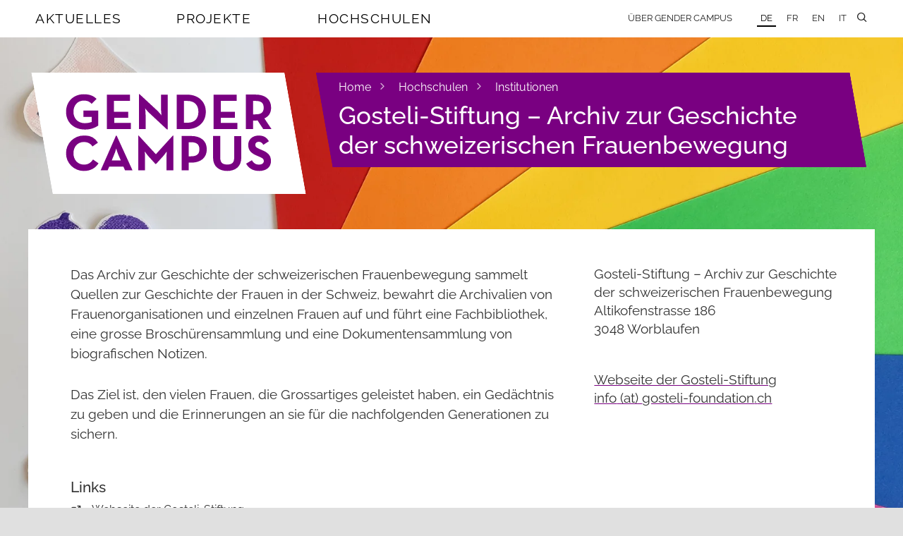

--- FILE ---
content_type: text/html; charset=utf-8
request_url: https://www.gendercampus.ch/de/hochschulen/institutionen/detail/gosteli-stiftung-archiv-zur-geschichte-der-schweizerischen-frauenbewegung
body_size: 4913
content:
<!DOCTYPE html>
<html lang="de" class="no-js" data-wf-site="59841ce76c6a8d000183fcc5">
  <head>
    <meta charset="utf-8">
    <!--
	Website: STURM UND BRÄM
	This website is powered by TYPO3 - inspiring people to share!
	TYPO3 is a free open source Content Management Framework initially created by Kasper Skaarhoj and licensed under GNU/GPL.
	TYPO3 is copyright 1998-2026 of Kasper Skaarhoj. Extensions are copyright of their respective owners.
	Information and contribution at https://typo3.org/
-->
    <meta http-equiv="x-ua-compatible" content="IE=edge,chrome=1">
    <meta name="description" content="Gender Campus ist die Plattform für Gender Studies, Equality und Diversity im Schweizer Hochschulraum. Die Redaktion informiert über Aktivitäten und Neuigkeiten zu diesen Themen und vernetzt Personen und Institutionen an den Schweizer Hochschulen und darüber hinaus. ">
    <meta name="viewport" content="width=device-width, initial-scale=1.0">
    <meta property="og:locale" content="de_CH">
    <meta property="og:site_name" content="Gender Campus">
    <meta property="og:type" content="website">
    <meta property="og:url" content="https://www.gendercampus.ch/de/hochschulen/institutionen/detail/gosteli-stiftung-archiv-zur-geschichte-der-schweizerischen-frauenbewegung">
    <meta property="og:title" content="Gosteli-Stiftung – Archiv zur Geschichte der schweizerischen Frauenbewegung — Gendercampus">
    <meta property="og:description" content="Gender Campus ist die Plattform für Gender Studies, Equality und Diversity im Schweizer Hochschulraum. Die Redaktion informiert über Aktivitäten und Neuigkeiten zu diesen Themen und vernetzt Personen und Institutionen an den Schweizer Hochschulen und darüber hinaus. ">
    <meta property="og:image" content="https://www.gendercampus.ch/public/_processed_/0/0/csm_bianco_d51db5a042.jpg">
    <meta property="og:image:url" content="https://www.gendercampus.ch/public/_processed_/0/0/csm_bianco_d51db5a042.jpg">
    <meta property="og:image:width" content="1200">
    <meta property="og:image:height" content="630">
    <meta name="twitter:title" content="Gosteli-Stiftung – Archiv zur Geschichte der schweizerischen Frauenbewegung — Gendercampus">
    <meta name="twitter:description" content="Gender Campus ist die Plattform für Gender Studies, Equality und Diversity im Schweizer Hochschulraum. Die Redaktion informiert über Aktivitäten und Neuigkeiten zu diesen Themen und vernetzt Personen und Institutionen an den Schweizer Hochschulen und darüber hinaus. ">
    <meta name="twitter:card" content="summary">
    <meta name="format-detection" content="telephone=no">
    <link rel="stylesheet" href="/_assets/e0dd8b8d7af90604bd2dd71e37b07ffa/Build/Css/style.css?1768397196" media="all">
    <link rel="apple-touch-icon" sizes="180x180" href="/apple-touch-icon.png">
    <link rel="icon" type="image/png" sizes="32x32" href="/favicon-32x32.png">
    <link rel="icon" type="image/png" sizes="16x16" href="/favicon-16x16.png">
    <link rel="manifest" href="/manifest.json">
    <link rel="mask-icon" href="/safari-pinned-tab.svg" color="#790081">
    <meta name="theme-color" content="#790081">
    <script>
  var _mtm = window._mtm = window._mtm || [];
  _mtm.push({ 'mtm.startTime': (new Date().getTime()), 'event': 'mtm.Start' });
  (function () {
  var d = document, g = d.createElement('script'), s = d.getElementsByTagName('script')[0];
  g.async = true; g.src = 'https://stats.gendercampus.ch/js/container_ooaSWIPJ.js'; s.parentNode.insertBefore(g, s);
  })();
  </script>
    <title>Gosteli-Stiftung – Archiv zur Geschichte der schweizerischen Frauenbewegung &mdash; Gendercampus </title>
    <link rel="canonical" href="https://www.gendercampus.ch/de/hochschulen/institutionen/detail/gosteli-stiftung-archiv-zur-geschichte-der-schweizerischen-frauenbewegung">
    <link rel="alternate" hreflang="de" href="https://www.gendercampus.ch/de/hochschulen/institutionen/detail/gosteli-stiftung-archiv-zur-geschichte-der-schweizerischen-frauenbewegung">
    <link rel="alternate" hreflang="fr" href="https://www.gendercampus.ch/fr/hautes-ecoles/institutions/detail/fondation-gosteli-archives-sur-lhistoire-du-mouvement-des-femmes-en-suisse">
    <link rel="alternate" hreflang="en" href="https://www.gendercampus.ch/en/higher-education/institutions/detail/gosteli-foundation-archive-on-the-history-of-women-in-switzerland">
    <link rel="alternate" hreflang="it" href="https://www.gendercampus.ch/it/scuole-universitarie/istituzioni/detail/fondazione-gosteli-archivi-della-storia-del-movimento-femminista-svizzero">
    <link rel="alternate" hreflang="x-default" href="https://www.gendercampus.ch/de/hochschulen/institutionen/detail/gosteli-stiftung-archiv-zur-geschichte-der-schweizerischen-frauenbewegung"> </head>
  <body class="body type-blank pid-232">
    <div class="page-bg-wrapper">
      <picture> <source media="(orientation: portrait)" srcset=" /public/_processed_/0/0/csm_bianco_369cb36bb9.webp 480w, /public/_processed_/0/0/csm_bianco_408639f672.webp 768w, /public/_processed_/0/0/csm_bianco_c729ca71d8.webp 1080w" sizes="100vw"> <source media="(orientation: landscape)" srcset=" /public/_processed_/0/0/csm_bianco_888725310b.webp 800w, /public/_processed_/0/0/csm_bianco_99d506df58.webp 1080w, /public/_processed_/0/0/csm_bianco_e371c6f94c.webp 1600w, /public/_processed_/0/0/csm_bianco_759ebec92f.webp 2000w, /public/_processed_/0/0/csm_bianco_1907372749.webp 2600w, /public/user_upload/bianco.jpg 3200w" sizes="100vw"> <img class="page-bg-image" src="/public/_processed_/0/0/csm_bianco_c73c2ef824.jpg" alt="" loading="eager" aria-hidden="true"> </picture>
       </div>
    <style>
                        .page-bg-image {
                            --page-bg-x: 0%;
                            --page-bg-y: 30%;
                            --page-bg-x-tall: 50%;
                            --page-bg-y-tall: 0%;
                        }
                    </style>
    <header class="header">
      <div class="navbar w-nav" data-animation="over-right" data-collapse="medium" data-doc-height="1" data-duration="500" data-easing="ease-out-back" data-easing2="ease-in-out-back">
        <div class="nav-container w-container"> <a href="/de/" target="_top" class="gc-brand-container nav-brand w-hidden-main w-hidden-medium w-inline-block w-clearfix">
            <div class="mainlogo-background nav-brand"><img src="/_assets/e0dd8b8d7af90604bd2dd71e37b07ffa/Build/Images/gendercampus_logo_rgb.svg" width="100" height="100" class="gc-mainlogo" alt="" ></div>
          </a>
          <nav class="nav-menu w-nav-menu" role="navigation">
            <ul class="mainnav w-list-unstyled">
              <li class="mainnav-item" data-ix="showmegamenu"><a href="/de/aktuelles" target="_top" class="mainnav-link">Aktuelles</a>
                <div class="mainnav-subitems-container menu-1" data-ix="megamenuonload">
                  <ul class="mainnav-subitems w-list-unstyled">
                    <li class="mainnav-subitem"><a href="/de/aktuelles/abonnieren" target="_top" class="link-subitem">Abonnieren</a></li>
                    <li class="mainnav-subitem"><a href="/de/aktuelles/neuigkeiten" target="_top" class="link-subitem">Neuigkeiten</a></li>
                    <li class="mainnav-subitem"><a href="/de/aktuelles/veranstaltungen" target="_top" class="link-subitem">Veranstaltungen</a></li>
                    <li class="mainnav-subitem"><a href="/de/aktuelles/veranstaltungsreihen" target="_top" class="link-subitem">Veranstaltungsreihen</a></li>
                    <li class="mainnav-subitem"><a href="/de/aktuelles/call-for-papers" target="_top" class="link-subitem">Call for Papers</a></li>
                    <li class="mainnav-subitem"><a href="/de/aktuelles/stellen" target="_top" class="link-subitem">Stellen</a></li>
                    <li class="mainnav-subitem"><a href="/de/aktuelles/preise" target="_top" class="link-subitem">Preise</a></li>
                    <li class="mainnav-subitem"><a href="/de/aktuelles/foerderungen" target="_top" class="link-subitem">Förderungen</a></li>
                    <li class="mainnav-subitem"><a href="/de/aktuelles/weiterbildungen" target="_top" class="link-subitem">Weiterbildungen</a></li>
                    <li class="mainnav-subitem"><a href="/de/hochschulen/studium-und-forschung/studium/gesamtschweizerisches-vorlesungsverzeichnis" target="_top" class="link-subitem">Vorlesungsverzeichnis</a></li>
                    <li class="mainnav-subitem"><a href="/de/aktuelles/4genderstudies" target="_top" class="link-subitem">#4genderstudies</a></li>
                    <li class="mainnav-subitem"><a href="/de/aktuelles/action-week-against-racism-2024" target="_top" class="link-subitem">Week Against Racism</a></li>
                  </ul>
                </div>
              </li>
              <li class="mainnav-item" data-ix="showmegamenu"><a href="/de/projekte" target="_top" class="mainnav-link">Projekte</a>
                <div class="mainnav-subitems-container menu-2" data-ix="megamenuonload">
                  <ul class="mainnav-subitems w-list-unstyled">
                    <li class="mainnav-subitem"><a href="/de/blog" target="_top" class="link-subitem">Blog</a></li>
                    <li class="mainnav-subitem"><a href="/de/doing-diversity" target="_top" class="link-subitem">Doing Diversity</a></li>
                    <li class="mainnav-subitem"><a href="/de/doing-research" target="_top" class="link-subitem">Doing Research</a></li>
                    <li class="mainnav-subitem"><a href="/de/projekte/undoing-racism" target="_top" class="link-subitem">Undoing Racism</a></li>
                  </ul>
                </div>
              </li>
              <li class="mainnav-item" data-ix="showmegamenu"><a href="/de/hochschulen" target="_top" class="mainnav-link">Hochschulen</a>
                <div class="mainnav-subitems-container menu-3" data-ix="megamenuonload">
                  <ul class="mainnav-subitems w-list-unstyled">
                    <li class="mainnav-subitem"><a href="/de/hochschulen/institutionen" target="_top" class="link-subitem">Institutionen</a></li>
                    <li class="mainnav-subitem"><a href="/de/hochschulen/hochschulentwicklung" target="_top" class="link-subitem">Hochschulentwicklung</a></li>
                    <li class="mainnav-subitem"><a href="/de/hochschulen/studium-und-forschung" target="_top" class="link-subitem">Studium und Forschung</a></li>
                  </ul>
                </div>
              </li>
            </ul>
            <ul class="servicenav w-clearfix w-list-unstyled">
              <li class="servicenav-item"><a href="/de/ueber-gender-campus" target="_top" class="servicenav-link w-nav-link">Über Gender Campus</a></li>
              <li class="servicenav-item subitem w-hidden-main"><a href="/de/ueber-gender-campus/team-und-academic-board" target="_top" class="servicenav-link w-nav-link">Team und Academic Board</a></li>
              <li class="servicenav-item subitem w-hidden-main"><a href="/de/ueber-gender-campus/traeger-innen" target="_top" class="servicenav-link w-nav-link">Träger_innen</a></li>
              <li class="servicenav-item subitem w-hidden-main"><a href="/de/ueber-gender-campus/illustrationen" target="_top" class="servicenav-link w-nav-link">Illustrationen</a></li>
              <li class="servicenav-item subitem w-hidden-main"><a href="/de/ueber-gender-campus/kontakt" target="_top" class="servicenav-link w-nav-link">Kontakt</a></li>
              <li class="servicenav-item subitem w-hidden-main"><a href="/de/ueber-gender-campus/impressum" target="_top" class="servicenav-link w-nav-link">Impressum</a></li>
              <li class="servicenav-item subitem w-hidden-main"><a href="/de/ueber-gender-campus/datenschutz" target="_top" class="servicenav-link w-nav-link">Datenschutz</a></li>
              <li class="servicenav-item subitem w-hidden-main"><a href="/de/ueber-gender-campus/cookie-richtlinie" target="_top" class="servicenav-link w-nav-link">Cookie Richtlinie</a></li>
              <li class="lang-nav servicenav-item"><a href="/de/hochschulen/institutionen/detail/gosteli-stiftung-archiv-zur-geschichte-der-schweizerischen-frauenbewegung" target="_top" class="t--current lang-nav servicenav-link w-nav-link">DE</a></li>
              <li class="lang-nav servicenav-item"><a href="/fr/hautes-ecoles/institutions/detail/fondation-gosteli-archives-sur-lhistoire-du-mouvement-des-femmes-en-suisse" target="_top" class="lang-nav servicenav-link w-nav-link">FR</a></li>
              <li class="lang-nav servicenav-item"><a href="/en/higher-education/institutions/detail/gosteli-foundation-archive-on-the-history-of-women-in-switzerland" target="_top" class="lang-nav servicenav-link w-nav-link">EN</a></li>
              <li class="lang-nav servicenav-item"><a href="/it/scuole-universitarie/istituzioni/detail/fondazione-gosteli-archivi-della-storia-del-movimento-femminista-svizzero" target="_top" class="lang-nav servicenav-link w-nav-link">IT</a></li>
               </ul>
             </nav>
          <div class="main-hamburger w-nav-button" data-ix="menuhamburgerclick">
            <div class="icon-hamburger">
              <div class="line-1"></div>
              <div class="line-2"></div>
              <div class="line-3"></div>
               </div>
             </div>
          <ul class="sitesearch-nav w-list-unstyled">
            <li class="servicenav-item search-nav"> <a href="#" data-ix="opensitesearchcontainer" class="search-nav w-nav-link"></a>
              <div data-ix="onloadhidesearchsite" class="search-container" style="opacity: 0; transform: scaleX(0.01) scaleY(1) scaleZ(1);">
                <div class="form sitesearch-container">
                  <form action="/index.php" id="wf-form-form_sitesearch" class="form-sitesearch w-clearfix" method="get" name="search"> <input type="hidden" name="id" value="212"> <input type="hidden" name="L" value="0"> <input type="text" class="input-text input-sitesearch w-input" maxlength="256" name="tx_kesearch_pi1[sword]" data-name="sitesearch_keyword" data-ix="entersearchresults" placeholder="Durchsuchen" id="sitesearch_keyword-2" style="transition: border 0.4s ease 0s;"> <a data-ix="onloadhideajaxresults" class="ajax-results w-inline-block" style="opacity: 0; transform: scaleX(0.01) scaleY(1) scaleZ(1);" href="/de/suche">
                      <p class="ajax-result-text">0</p>
                       </a> </form>
                   </div>
                 </div>
               </li>
             </ul>
           </div>
         </div>
      <div class="hero hero-landingpage">
        <div class="hero-placeholder ">
          <div class="full-width-container w-clearfix "> <a href="/de/" target="_top" class="gc-brand-container w-hidden-small w-hidden-tiny w-clearfix w-inline-block">
              <div class="chrome-box"></div>
              <div class="mainlogo-background nav-brand"><img src="/_assets/e0dd8b8d7af90604bd2dd71e37b07ffa/Build/Images/gendercampus_logo_rgb.svg" width="100" height="100" class="gc-mainlogo" alt="" ></div>
              <div class="chrome-box invers"></div>
            </a>
            <div class="claim-container w-clearfix">
              <div class="chrome-claim"></div>
              <div class="header-claim-box w-clearfix">
                <ul class="pathway-items w-list-unstyled">
                  <li class="pathway-item"><a href="/de/" target="_top" class="link-pathway">Home</a><span class="icon"></span></li>
                  <li class="pathway-item"><a href="/de/hochschulen" target="_top" class="link-pathway">Hochschulen</a><span class="icon"></span></li>
                  <li class="pathway-item"><a href="/de/hochschulen/institutionen" target="_top" class="link-pathway">Institutionen</a></li>
                </ul>
                <h1 class="header-claim-box landingpage-header"> Gosteli-Stiftung – Archiv zur Geschichte der schweizerischen Frauenbewegung </h1>
                 </div>
              <div class="chrome-claim invers"></div>
               </div>
             </div>
           </div>
         </div>
       </header>
     <a id="c1165"></a> <main class="main page-main">
      <div class="full-width-container page-container">
        <article class="page-content-container w-clearfix">
          <section class="content-wrapper">
            <div class="rte-content w-richtext">
              <p>Das Archiv zur Geschichte der schweizerischen Frauenbewegung sammelt Quellen zur Geschichte der Frauen in der Schweiz, bewahrt die Archivalien von Frauenorganisationen und einzelnen Frauen auf und führt eine Fachbibliothek, eine grosse Broschürensammlung und eine Dokumentensammlung von biografischen Notizen.</p>
              <p>Das Ziel ist, den vielen Frauen, die Grossartiges geleistet haben, ein Gedächtnis zu geben und die Erinnerungen an sie für die nachfolgenden Generationen zu sichern.&nbsp;</p>
               </div>
            <h2 class="material-heading"> Links </h2>
            <ul class="links news-material-items w-list-unstyled">
              <li class="news-material-item url-link"><a href="https://www.gosteli-foundation.ch/de" target="_blank" rel="noreferrer" class="content-link"> Webseite der Gosteli-Stiftung </a></li>
               </ul>
            <div class="content-row detail-row w-row">
              <div class="content-col detail-col w-col w-col-4 w-col-stack">
                <p class="detail-title news-detail"> <strong> Länder: </strong> </p>
                 </div>
              <div class="content-col detail-col w-col w-col-8 w-col-stack">
                <p class="news-detail"> Schweiz </p>
                 </div>
               </div>
            <div class="content-row detail-row w-row">
              <div class="content-col detail-col w-col w-col-4 w-col-stack">
                <p class="detail-title news-detail"> <strong> Orte: </strong> </p>
                 </div>
              <div class="content-col detail-col w-col w-col-8 w-col-stack">
                <p class="news-detail"> Gosteli-Stiftung – Archiv zur Geschichte der schweizerischen Frauenbewegung </p>
                 </div>
               </div>
            <div class="content-row detail-row w-row">
              <div class="content-col detail-col w-col w-col-4 w-col-stack">
                <p class="detail-title news-detail"> <strong> Themen: </strong> </p>
                 </div>
              <div class="content-col detail-col w-col w-col-8 w-col-stack">
                <p class="news-detail"> <a class="link" href="/de/entdecken/themen/gender-studies">Gender Studies</a>, <a class="link" href="/de/entdecken/themen/equality">Equality</a>, <a class="link" href="/de/entdecken/themen/kultur-und-gesellschaft">Kultur und Gesellschaft</a>, <a class="link" href="/de/entdecken/themen/aktivismus">Aktivismus</a> </p>
                 </div>
               </div>
            <div class="content-row detail-row w-row">
              <div class="content-col detail-col w-col w-col-4 w-col-stack">
                <p class="detail-title news-detail"> <strong> Disziplinen: </strong> </p>
                 </div>
              <div class="content-col detail-col w-col w-col-8 w-col-stack">
                <p class="news-detail"> <a class="link" href="/de/entdecken/disziplinen/geisteswissenschaften">Geisteswissenschaften</a>, <a class="link" href="/de/entdecken/disziplinen/sozialwissenschaften">Sozialwissenschaften</a>, <a class="link" href="/de/entdecken/disziplinen/wirtschaft-und-recht">Wirtschaft und Recht</a> </p>
                 </div>
               </div>
             </section>
          <aside class="aside-wrapper">
            <section class="aside-section">
              <div class="aside-address">
                <p class="address"> Gosteli-Stiftung – Archiv zur Geschichte der schweizerischen Frauenbewegung <br> Altikofenstrasse 186 <br> 3048 Worblaufen <br> <br> </p>
                <p class="address"> <a class="content-link" href="https://www.gosteli-foundation.ch/de"> Webseite der Gosteli-Stiftung </a> <br /> <a class="content-link" href="#" data-mailto-token="kygjrm8gldmYemqrcjg+dmslbyrgml,af" data-mailto-vector="-2">info<span class="emailMid"> </span>gosteli-foundation<span class="emailEnd"> </span>ch</a> </p>
                 </div>
               </section>
             </aside>
           </article>
         </div>
       </main>
    <footer class="footer">
      <div class="footer full-width-container w-clearfix">
        <div class="logo-footer w-clearfix"> <img src="/_assets/e0dd8b8d7af90604bd2dd71e37b07ffa/Build/Images/gendercampus_logo_claim_rgb_de.svg" width="132" height="132" class="footer-logo" alt="" > </div>
        <div class="footer-sitemap-container">
          <div class="row-sitemap w-row">
            <div class="col-sitemap w-col w-col-4 w-col-medium-4 w-col-small-small-stack">
              <h3 class="sitemap-heading"><a href="/de/aktuelles" target="_top" class="link-sitemap">Aktuelles</a></h3>
              <ul class="sitemap-items w-list-unstyled">
                <li class="sitemap-item"><a href="/de/aktuelles" target="_top" class="link-sitemap">Alle Aktualitäten</a></li>
                <li class="sitemap-item"><a href="/de/aktuelles/abonnieren" target="_top" class="link-sitemap">Abonnieren</a></li>
                <li class="sitemap-item"><a href="/de/hochschulen/studium-und-forschung/studium/gesamtschweizerisches-vorlesungsverzeichnis" target="_top" class="link-sitemap">Vorlesungsverzeichnis</a></li>
                <li class="sitemap-item"><a href="/de/aktuelles/4genderstudies" target="_top" class="link-sitemap">#4genderstudies</a></li>
                <li class="sitemap-item"><a href="/de/aktuelles/action-week-against-racism-2024" target="_top" class="link-sitemap">Week Against Racism</a></li>
              </ul>
            </div>
            <div class="col-sitemap w-col w-col-4 w-col-medium-4 w-col-small-small-stack">
              <h3 class="sitemap-heading"><a href="/de/projekte" target="_top" class="link-sitemap">Projekte</a></h3>
              <ul class="sitemap-items w-list-unstyled">
                <li class="sitemap-item"><a href="/de/blog" target="_top" class="link-sitemap">Blog</a></li>
                <li class="sitemap-item"><a href="/de/doing-diversity" target="_top" class="link-sitemap">Doing Diversity</a></li>
                <li class="sitemap-item"><a href="/de/doing-research" target="_top" class="link-sitemap">Doing Research</a></li>
                <li class="sitemap-item"><a href="/de/projekte/undoing-racism" target="_top" class="link-sitemap">Undoing Racism</a></li>
              </ul>
            </div>
            <div class="col-sitemap w-col w-col-4 w-col-medium-4 w-col-small-small-stack">
              <h3 class="sitemap-heading"><a href="/de/hochschulen" target="_top" class="link-sitemap">Hochschulen</a></h3>
              <ul class="sitemap-items w-list-unstyled">
                <li class="sitemap-item"><a href="/de/hochschulen/institutionen" target="_top" class="link-sitemap">Institutionen</a></li>
                <li class="sitemap-item"><a href="/de/hochschulen/hochschulentwicklung" target="_top" class="link-sitemap">Hochschulentwicklung</a></li>
                <li class="sitemap-item"><a href="/de/hochschulen/studium-und-forschung" target="_top" class="link-sitemap">Studium und Forschung</a></li>
              </ul>
            </div>
             </div>
          <div class="row-sitemap w-row">
            <div class="col-sitemap w-col w-col-4 w-col-medium-4 w-col-small-small-stack">
              <h3 class="sitemap-heading"><a href="/de/ueber-gender-campus" target="_top" class="link-sitemap">Über Gender Campus</a></h3>
              <ul class="sitemap-items w-list-unstyled">
                <li class="sitemap-item"><a href="/de/ueber-gender-campus/team-und-academic-board" target="_top" class="link-sitemap">Team und Academic Board</a></li>
                <li class="sitemap-item"><a href="/de/ueber-gender-campus/traeger-innen" target="_top" class="link-sitemap">Träger_innen</a></li>
                <li class="sitemap-item"><a href="/de/ueber-gender-campus/illustrationen" target="_top" class="link-sitemap">Illustrationen</a></li>
                <li class="sitemap-item"><a href="/de/ueber-gender-campus/kontakt" target="_top" class="link-sitemap">Kontakt</a></li>
                <li class="sitemap-item"><a href="/de/ueber-gender-campus/impressum" target="_top" class="link-sitemap">Impressum</a></li>
                <li class="sitemap-item"><a href="/de/ueber-gender-campus/datenschutz" target="_top" class="link-sitemap">Datenschutz</a></li>
                <li class="sitemap-item"><a href="/de/ueber-gender-campus/cookie-richtlinie" target="_top" class="link-sitemap">Cookie Richtlinie</a></li>
              </ul>
            </div>
             </div>
          <div class="row-sitemap w-row">
            <div class="col-sitemap w-col w-col-8 w-col-medium-8 w-col-small-small-stack"> </div>
            <div class="col-sitemap w-col w-col-4 w-col-medium-4 w-col-small-small-stack">
              <div id="logo-creator" style="width: 200px; position: absolute; top: -80px;"><a href="https://sturmundbraem.ch/referenzen#gendercampus" target="_blank" rel="noreferrer" title="Sturm und Bräm - Webdesign und Entwicklung"><img alt="Logo: Sturm und Bräm - Webdesign und Entwicklung" src="/_assets/e0dd8b8d7af90604bd2dd71e37b07ffa/Build/Images/sturmundbraem_invers.svg" width="400" height="74.5"></a></div>
               </div>
             </div>
           </div>
         </div>
       </footer>
    <script src="/_assets/e0dd8b8d7af90604bd2dd71e37b07ffa/Build/JavaScript/app.js?1768397196"></script>
    <script src="/_assets/af4a39005a4d67aeaa8f231dc9f1e280/JavaScript/AjaxSearch.js?1768397196"></script>
    <script src="/_assets/af4a39005a4d67aeaa8f231dc9f1e280/JavaScript/InPageFilter.js?1768397196"></script>
    <script async="async" src="/typo3temp/assets/js/7f6f4007061a3385249e7e32f51dfafe.js?1768397284"></script>
     </body>
   </html>

--- FILE ---
content_type: text/css; charset=utf-8
request_url: https://www.gendercampus.ch/_assets/e0dd8b8d7af90604bd2dd71e37b07ffa/Build/Css/style.css?1768397196
body_size: 22283
content:
/*! normalize.css v3.0.3 | MIT License | github.com/necolas/normalize.css */.alert-box{background-color:#790081;color:#fff;font-size:1.2rem;font-weight:400;line-height:1.2;padding:20px}.form-message-container.OK{background-color:#088000}html{font-family:sans-serif;-ms-text-size-adjust:100%;-webkit-text-size-adjust:100%}article,aside,details,figcaption,figure,footer,header,hgroup,main,menu,nav,section,summary{display:block}audio,canvas,progress,video{display:inline-block;vertical-align:baseline}audio:not([controls]){display:none;height:0}[hidden],template{display:none}a{background-color:transparent}a:active,a:hover{outline:0}abbr[title]{border-bottom:1px dotted}b,strong{font-weight:700}dfn{font-style:italic}h1{font-size:2em;margin:.67em 0}mark{background:#ff0;color:#000}small{font-size:80%}sub,sup{font-size:75%;line-height:0;position:relative;vertical-align:baseline}sup{top:-.5em}sub{bottom:-.25em}img{border:0}svg:not(:root){overflow:hidden}figure{margin:1em 40px}hr{box-sizing:content-box;height:0}pre{overflow:auto}code,kbd,pre,samp{font-family:monospace,monospace;font-size:1em}button,input,optgroup,select,textarea{color:inherit;font:inherit;margin:0}button{overflow:visible}button,select{text-transform:none}button,html input[type=button],input[type=reset]{-webkit-appearance:button;cursor:pointer}button[disabled],html input[disabled]{cursor:default}button::-moz-focus-inner,input::-moz-focus-inner{border:0;padding:0}input{line-height:normal}input[type=checkbox],input[type=radio]{box-sizing:border-box;padding:0}input[type=number]::-webkit-inner-spin-button,input[type=number]::-webkit-outer-spin-button{height:auto}input[type=search]{-webkit-appearance:none}input[type=search]::-webkit-search-cancel-button,input[type=search]::-webkit-search-decoration{-webkit-appearance:none}fieldset{border:1px solid silver;margin:0 2px;padding:.35em .625em .75em}legend{border:0;padding:0}textarea{overflow:auto}optgroup{font-weight:700}table{border-collapse:collapse;border-spacing:0}td,th{padding:0}@font-face{font-family:webflow-icons;font-style:normal;font-weight:400;src:url([data-uri]) format("truetype")}[class*=" w-icon-"],[class^=w-icon-]{font-family:webflow-icons!important;speak:none;font-feature-settings:normal;font-style:normal;font-variant:normal;font-weight:400;line-height:1;text-transform:none;-webkit-font-smoothing:antialiased;-moz-osx-font-smoothing:grayscale}.w-icon-slider-right:before{content:""}.w-icon-slider-left:before{content:""}.w-icon-nav-menu:before{content:""}.w-icon-arrow-down:before,.w-icon-dropdown-toggle:before{content:""}.w-icon-file-upload-remove:before{content:""}.w-icon-file-upload-icon:before{content:""}*{box-sizing:border-box}html{height:100%}body{background-color:#fff;color:#333;font-family:Arial,sans-serif;font-size:14px;line-height:20px;margin:0;min-height:100%}img{vertical-align:middle}html.w-mod-touch *{background-attachment:scroll!important}.w-block{display:block}.w-inline-block{display:inline-block;max-width:100%}.w-clearfix:after,.w-clearfix:before{content:" ";display:table;grid-column-end:2;grid-column-start:1;grid-row-end:2;grid-row-start:1}.w-clearfix:after{clear:both}.w-hidden{display:none}.w-button{background-color:#3898ec;border:0;border-radius:0;color:#fff;cursor:pointer;display:inline-block;line-height:inherit;padding:9px 15px;text-decoration:none}input.w-button{-webkit-appearance:button}html[data-w-dynpage] [data-w-cloak]{color:transparent!important}.w-webflow-badge,.w-webflow-badge *{background:none;background-attachment:scroll;background-clip:border-box;background-color:transparent;background-image:none;background-origin:padding-box;background-position:0 0;background-repeat:repeat;background-size:auto auto;border:0 transparent;border-radius:0;bottom:auto;box-shadow:none;box-sizing:border-box;clear:none;color:inherit;direction:ltr;display:block;float:none;font-family:inherit;font-feature-settings:inherit;font-size:inherit;font-style:inherit;font-variant:inherit;font-weight:inherit;height:auto;left:auto;letter-spacing:inherit;line-height:inherit;list-style-type:disc;margin:0;max-height:none;max-width:none;min-height:0;min-width:0;opacity:1;overflow:visible;overflow-x:visible;overflow-y:visible;padding:0;position:static;right:auto;text-align:inherit;text-decoration:inherit;text-indent:0;text-shadow:none;text-transform:inherit;top:auto;transform:none;transition:none;visibility:visible;width:auto;z-index:auto;font-smoothing:auto;cursor:inherit;vertical-align:baseline;white-space:inherit;word-break:normal;word-spacing:normal;word-wrap:normal}.w-webflow-badge{background-color:#fff!important;border-radius:3px!important;bottom:12px!important;box-shadow:0 0 0 1px rgba(0,0,0,.1),0 1px 3px rgba(0,0,0,.1);color:#aaadb0!important;cursor:pointer;font-size:12px!important;height:auto!important;left:auto!important;line-height:14px!important;margin:0!important;overflow:visible!important;padding:6px 8px 6px 6px!important;position:fixed!important;right:12px!important;text-decoration:none!important;top:auto!important;transform:none!important;white-space:nowrap;width:auto!important;z-index:2147483647!important}.w-webflow-badge,.w-webflow-badge>img{display:inline-block!important;opacity:1!important;visibility:visible!important}.w-webflow-badge>img{vertical-align:middle!important}h1,h2,h3,h4,h5,h6{font-weight:700;margin-bottom:10px}h1{font-size:38px;line-height:44px}h1,h2{margin-top:20px}h2{font-size:32px;line-height:36px}h3{font-size:24px;line-height:30px;margin-top:20px}h4,h5{margin-top:10px}h5{font-size:14px;line-height:20px}h6{font-size:12px;line-height:18px;margin-top:10px}p{margin-top:0}blockquote{border-left:5px solid #e2e2e2;font-size:18px;line-height:22px;padding:10px 20px}blockquote,figure{margin:0 0 10px}figcaption{text-align:center}ol,ul{margin-bottom:10px;margin-top:0;padding-left:40px}.w-list-unstyled{list-style:none;padding-left:0}.w-embed:after,.w-embed:before{content:" ";display:table;grid-column-end:2;grid-column-start:1;grid-row-end:2;grid-row-start:1}.w-embed:after{clear:both}.w-video{padding:0;position:relative;width:100%}.w-video embed,.w-video iframe,.w-video object{border:none;height:100%;left:0;position:absolute;top:0;width:100%}fieldset{border:0;margin:0;padding:0}[type=button],[type=reset],button{-webkit-appearance:button;border:0;cursor:pointer}.w-form{margin:0 0 15px}.w-form-done{background-color:#ddd;display:none;padding:20px;text-align:center}.w-form-fail{background-color:#ffdede;display:none;margin-top:10px;padding:10px}label{display:block;font-weight:700;margin-bottom:5px}.w-input,.w-select{background-color:#fff;border:1px solid #ccc;color:#333;display:block;font-size:14px;height:38px;line-height:1.42857143;margin-bottom:10px;padding:8px 12px;vertical-align:middle;width:100%}.w-input:-moz-placeholder,.w-select:-moz-placeholder{color:#999}.w-input::-moz-placeholder,.w-select::-moz-placeholder{color:#999;opacity:1}.w-input:-ms-input-placeholder,.w-select:-ms-input-placeholder{color:#999}.w-input::-webkit-input-placeholder,.w-select::-webkit-input-placeholder{color:#999}.w-input:focus,.w-select:focus{border-color:#3898ec;outline:0}.w-input[disabled],.w-input[readonly],.w-select[disabled],.w-select[readonly],fieldset[disabled] .w-input,fieldset[disabled] .w-select{cursor:not-allowed}.w-input[disabled]:not(.w-input-disabled),.w-input[readonly],.w-select[disabled]:not(.w-input-disabled),.w-select[readonly],fieldset[disabled]:not(.w-input-disabled) .w-input,fieldset[disabled]:not(.w-input-disabled) .w-select{background-color:#eee}textarea.w-input,textarea.w-select{height:auto}.w-select{background-color:#f3f3f3}.w-select[multiple]{height:auto}.w-form-label{cursor:pointer;display:inline-block;font-weight:400;margin-bottom:0}.w-radio{display:block;margin-bottom:5px;padding-left:20px}.w-radio:after,.w-radio:before{content:" ";display:table;grid-column-end:2;grid-column-start:1;grid-row-end:2;grid-row-start:1}.w-radio:after{clear:both}.w-radio-input{float:left;line-height:normal;margin:4px 0 0;margin-left:-20px;margin-top:1px\9;margin-top:3px}.w-file-upload{display:block;margin-bottom:10px}.w-file-upload-input{height:.1px;opacity:0;overflow:hidden;position:absolute;width:.1px;z-index:-100}.w-file-upload-default,.w-file-upload-success,.w-file-upload-uploading{color:#333;display:inline-block}.w-file-upload-error{display:block;margin-top:10px}.w-file-upload-default.w-hidden,.w-file-upload-error.w-hidden,.w-file-upload-success.w-hidden,.w-file-upload-uploading.w-hidden{display:none}.w-file-upload-uploading-btn{cursor:pointer;font-size:14px;font-weight:400;padding:8px 12px}.w-file-upload-file,.w-file-upload-uploading-btn{background-color:#fafafa;border:1px solid #ccc;display:flex;margin:0}.w-file-upload-file{flex-grow:1;justify-content:space-between;padding:8px 9px 8px 11px}.w-file-upload-file-name{display:block;font-size:14px;font-weight:400}.w-file-remove-link{cursor:pointer;display:block;height:auto;margin-left:10px;margin-top:3px;padding:3px;width:auto}.w-icon-file-upload-remove{font-size:10px;margin:auto}.w-file-upload-error-msg{color:#ea384c;display:inline-block;padding:2px 0}.w-file-upload-info{display:inline-block;line-height:38px;padding:0 12px}.w-file-upload-label{background-color:#fafafa;border:1px solid #ccc;cursor:pointer;display:inline-block;font-size:14px;font-weight:400;margin:0;padding:8px 12px}.w-icon-file-upload-icon,.w-icon-file-upload-uploading{display:inline-block;margin-right:8px;width:20px}.w-icon-file-upload-uploading{height:20px}.w-container{margin-left:auto;margin-right:auto;max-width:940px}.w-container:after,.w-container:before{content:" ";display:table;grid-column-end:2;grid-column-start:1;grid-row-end:2;grid-row-start:1}.w-container:after{clear:both}.w-container .w-row{margin-left:-10px;margin-right:-10px}.w-row:after,.w-row:before{content:" ";display:table;grid-column-end:2;grid-column-start:1;grid-row-end:2;grid-row-start:1}.w-row:after{clear:both}.w-row .w-row{margin-left:0;margin-right:0}.w-col{float:left;min-height:1px;padding-left:10px;padding-right:10px;position:relative;width:100%}.w-col .w-col{padding-left:0;padding-right:0}.w-col-1{width:8.33333333%}.w-col-2{width:16.66666667%}.w-col-3{width:25%}.w-col-4{width:33.33333333%}.w-col-5{width:41.66666667%}.w-col-6{width:50%}.w-col-7{width:58.33333333%}.w-col-8{width:66.66666667%}.w-col-9{width:75%}.w-col-10{width:83.33333333%}.w-col-11{width:91.66666667%}.w-col-12{width:100%}.w-hidden-main{display:none!important}@media screen and (max-width:991px){.w-container{max-width:728px}.w-hidden-main{display:inherit!important}.w-hidden-medium{display:none!important}.w-col-medium-1{width:8.33333333%}.w-col-medium-2{width:16.66666667%}.w-col-medium-3{width:25%}.w-col-medium-4{width:33.33333333%}.w-col-medium-5{width:41.66666667%}.w-col-medium-6{width:50%}.w-col-medium-7{width:58.33333333%}.w-col-medium-8{width:66.66666667%}.w-col-medium-9{width:75%}.w-col-medium-10{width:83.33333333%}.w-col-medium-11{width:91.66666667%}.w-col-medium-12{width:100%}.w-col-stack{left:auto;right:auto;width:100%}}@media screen and (max-width:767px){.w-hidden-main,.w-hidden-medium{display:inherit!important}.w-hidden-small{display:none!important}.w-container .w-row,.w-row{margin-left:0;margin-right:0}.w-col{left:auto;right:auto;width:100%}.w-col-small-1{width:8.33333333%}.w-col-small-2{width:16.66666667%}.w-col-small-3{width:25%}.w-col-small-4{width:33.33333333%}.w-col-small-5{width:41.66666667%}.w-col-small-6{width:50%}.w-col-small-7{width:58.33333333%}.w-col-small-8{width:66.66666667%}.w-col-small-9{width:75%}.w-col-small-10{width:83.33333333%}.w-col-small-11{width:91.66666667%}.w-col-small-12{width:100%}}@media screen and (max-width:479px){.w-container{max-width:none}.w-hidden-main,.w-hidden-medium,.w-hidden-small{display:inherit!important}.w-hidden-tiny{display:none!important}.w-col{width:100%}.w-col-tiny-1{width:8.33333333%}.w-col-tiny-2{width:16.66666667%}.w-col-tiny-3{width:25%}.w-col-tiny-4{width:33.33333333%}.w-col-tiny-5{width:41.66666667%}.w-col-tiny-6{width:50%}.w-col-tiny-7{width:58.33333333%}.w-col-tiny-8{width:66.66666667%}.w-col-tiny-9{width:75%}.w-col-tiny-10{width:83.33333333%}.w-col-tiny-11{width:91.66666667%}.w-col-tiny-12{width:100%}}.w-widget{position:relative}.w-widget-map{height:400px;width:100%}.w-widget-map label{display:inline;width:auto}.w-widget-map img{max-width:inherit}.w-widget-map .gm-style-iw{text-align:center}.w-widget-map .gm-style-iw>button{display:none!important}.w-widget-twitter{overflow:hidden}.w-widget-twitter-count-shim{background:#fff;border:1px solid #758696;border-radius:3px;display:inline-block;height:20px;position:relative;text-align:center;vertical-align:top;width:28px}.w-widget-twitter-count-shim *{pointer-events:none;-webkit-user-select:none;-moz-user-select:none;user-select:none}.w-widget-twitter-count-shim .w-widget-twitter-count-inner{color:#999;font-family:serif;font-size:15px;line-height:12px;position:relative;text-align:center}.w-widget-twitter-count-shim .w-widget-twitter-count-clear{display:block;position:relative}.w-widget-twitter-count-shim.w--large{height:28px;width:36px}.w-widget-twitter-count-shim.w--large .w-widget-twitter-count-inner{font-size:18px;line-height:18px}.w-widget-twitter-count-shim:not(.w--vertical){margin-left:5px;margin-right:8px}.w-widget-twitter-count-shim:not(.w--vertical).w--large{margin-left:6px}.w-widget-twitter-count-shim:not(.w--vertical):after,.w-widget-twitter-count-shim:not(.w--vertical):before{border:solid transparent;content:" ";height:0;left:0;pointer-events:none;position:absolute;top:50%;width:0}.w-widget-twitter-count-shim:not(.w--vertical):before{border-color:rgba(117,134,150,0) #5d6c7b rgba(117,134,150,0) rgba(117,134,150,0);border-width:4px;margin-left:-9px;margin-top:-4px}.w-widget-twitter-count-shim:not(.w--vertical).w--large:before{border-width:5px;margin-left:-10px;margin-top:-5px}.w-widget-twitter-count-shim:not(.w--vertical):after{border-color:hsla(0,0%,100%,0) #fff hsla(0,0%,100%,0) hsla(0,0%,100%,0);border-width:4px;margin-left:-8px;margin-top:-4px}.w-widget-twitter-count-shim:not(.w--vertical).w--large:after{border-width:5px;margin-left:-9px;margin-top:-5px}.w-widget-twitter-count-shim.w--vertical{height:33px;margin-bottom:8px;width:61px}.w-widget-twitter-count-shim.w--vertical:after,.w-widget-twitter-count-shim.w--vertical:before{border:solid transparent;content:" ";height:0;left:50%;pointer-events:none;position:absolute;top:100%;width:0}.w-widget-twitter-count-shim.w--vertical:before{border-color:#5d6c7b rgba(117,134,150,0) rgba(117,134,150,0);border-width:5px;margin-left:-5px}.w-widget-twitter-count-shim.w--vertical:after{border-color:#fff hsla(0,0%,100%,0) hsla(0,0%,100%,0);border-width:4px;margin-left:-4px}.w-widget-twitter-count-shim.w--vertical .w-widget-twitter-count-inner{font-size:18px;line-height:22px}.w-widget-twitter-count-shim.w--vertical.w--large{width:76px}.w-background-video{color:#fff;height:500px;overflow:hidden;position:relative}.w-background-video>video{background-position:50% 50%;background-size:cover;bottom:-100%;height:100%;left:-100%;margin:auto;-o-object-fit:cover;object-fit:cover;position:absolute;right:-100%;top:-100%;width:100%;z-index:-100}.w-background-video>video::-webkit-media-controls-start-playback-button{-webkit-appearance:none;display:none!important}.w-background-video--control{background-color:transparent;bottom:1em;padding:0;position:absolute;right:1em}.w-background-video--control>[hidden]{display:none!important}.w-slider{background:#ddd;clear:both;height:300px;position:relative;text-align:center;-webkit-tap-highlight-color:rgba(0,0,0,0);tap-highlight-color:transparent}.w-slider-mask{display:block;left:0;overflow:hidden;right:0;white-space:nowrap;z-index:1}.w-slide,.w-slider-mask{height:100%;position:relative}.w-slide{display:inline-block;text-align:left;vertical-align:top;white-space:normal;width:100%}.w-slider-nav{bottom:0;height:40px;left:0;margin:auto;padding-top:10px;position:absolute;right:0;text-align:center;top:auto;z-index:2;-webkit-tap-highlight-color:rgba(0,0,0,0);tap-highlight-color:transparent}.w-slider-nav.w-round>div{border-radius:100%}.w-slider-nav.w-num>div{font-size:inherit;height:auto;line-height:inherit;padding:.2em .5em;width:auto}.w-slider-nav.w-shadow>div{box-shadow:0 0 3px rgba(51,51,51,.4)}.w-slider-nav-invert{color:#fff}.w-slider-nav-invert>div{background-color:rgba(34,34,34,.4)}.w-slider-nav-invert>div.w-active{background-color:#222}.w-slider-dot{background-color:hsla(0,0%,100%,.4);cursor:pointer;display:inline-block;height:1em;margin:0 3px .5em;position:relative;transition:background-color .1s,color .1s;width:1em}.w-slider-dot.w-active{background-color:#fff}.w-slider-dot:focus{box-shadow:0 0 0 2px #fff;outline:none}.w-slider-dot:focus.w-active{box-shadow:none}.w-slider-arrow-left,.w-slider-arrow-right{bottom:0;color:#fff;cursor:pointer;font-size:40px;left:0;margin:auto;overflow:hidden;position:absolute;right:0;top:0;width:80px;-webkit-tap-highlight-color:rgba(0,0,0,0);tap-highlight-color:transparent;-webkit-user-select:none;-moz-user-select:none;user-select:none}.w-slider-arrow-left [class*=" w-icon-"],.w-slider-arrow-left [class^=w-icon-],.w-slider-arrow-right [class*=" w-icon-"],.w-slider-arrow-right [class^=w-icon-]{position:absolute}.w-slider-arrow-left:focus,.w-slider-arrow-right:focus{outline:0}.w-slider-arrow-left{right:auto;z-index:3}.w-slider-arrow-right{left:auto;z-index:4}.w-icon-slider-left,.w-icon-slider-right{bottom:0;height:1em;left:0;margin:auto;right:0;top:0;width:1em}.w-slider-aria-label{border:0;clip:rect(0 0 0 0);height:1px;margin:-1px;overflow:hidden;padding:0;position:absolute;width:1px}.w-slider-force-show{display:block!important}.w-dropdown{display:inline-block;z-index:900}.w-dropdown,.w-dropdown-btn,.w-dropdown-link,.w-dropdown-toggle{margin-left:auto;margin-right:auto;position:relative;text-align:left}.w-dropdown-btn,.w-dropdown-link,.w-dropdown-toggle{color:#222;padding:20px;text-decoration:none;vertical-align:top;white-space:nowrap}.w-dropdown-toggle{cursor:pointer;display:inline-block;padding-right:40px;-webkit-user-select:none;-moz-user-select:none;user-select:none}.w-dropdown-toggle:focus{outline:0}.w-icon-dropdown-toggle{bottom:0;height:1em;margin:auto 20px auto auto;position:absolute;right:0;top:0;width:1em}.w-dropdown-list{background:#ddd;display:none;min-width:100%;position:absolute}.w-dropdown-list.w--open{display:block}.w-dropdown-link{color:#222;display:block;padding:10px 20px}.w-dropdown-link.w--current{color:#0082f3}.w-dropdown-link:focus{outline:0}@media screen and (max-width:767px){.w-nav-brand{padding-left:10px}}.w-lightbox-backdrop{color:#000;cursor:auto;font-family:serif;font-feature-settings:normal;font-size:medium;font-style:normal;font-variant:normal;font-weight:400;letter-spacing:normal;line-height:normal;list-style:disc;text-align:start;text-indent:0;text-shadow:none;text-transform:none;visibility:visible;white-space:normal;word-break:normal;word-spacing:normal;word-wrap:normal;background:rgba(0,0,0,.9);bottom:0;color:#fff;font-family:Helvetica Neue,Helvetica,Ubuntu,Segoe UI,Verdana,sans-serif;font-size:17px;font-weight:300;left:0;line-height:1.2;opacity:0;outline:0;position:fixed;right:0;text-align:center;top:0;-webkit-user-select:none;-moz-user-select:none;-ms-user-select:none;z-index:2000;-webkit-tap-highlight-color:transparent;-webkit-transform:translate(0)}.w-lightbox-backdrop,.w-lightbox-container{height:100%;overflow:auto;-webkit-overflow-scrolling:touch}.w-lightbox-content{height:100vh;overflow:hidden;position:relative}.w-lightbox-view{height:100vh;opacity:0;position:absolute;width:100vw}.w-lightbox-view:before{content:"";height:100vh}.w-lightbox-group,.w-lightbox-group .w-lightbox-view,.w-lightbox-group .w-lightbox-view:before{height:86vh}.w-lightbox-frame,.w-lightbox-view:before{display:inline-block;vertical-align:middle}.w-lightbox-figure{margin:0;position:relative}.w-lightbox-group .w-lightbox-figure{cursor:pointer}.w-lightbox-img{height:auto;max-width:none;width:auto}.w-lightbox-image{display:block;float:none;max-height:100vh;max-width:100vw}.w-lightbox-group .w-lightbox-image{max-height:86vh}.w-lightbox-caption{background:rgba(0,0,0,.4);overflow:hidden;padding:.5em 1em;text-align:left;text-overflow:ellipsis;white-space:nowrap}.w-lightbox-caption,.w-lightbox-embed{bottom:0;left:0;position:absolute;right:0}.w-lightbox-embed{height:100%;top:0;width:100%}.w-lightbox-control{background-position:50%;background-repeat:no-repeat;background-size:24px;cursor:pointer;position:absolute;top:0;transition:all .3s;width:4em}.w-lightbox-left{background-image:url([data-uri]);bottom:0;display:none;left:0}.w-lightbox-right{background-image:url([data-uri]);bottom:0;display:none;right:0}.w-lightbox-close{background-image:url([data-uri]);background-size:18px;height:2.6em;right:0}.w-lightbox-strip{bottom:0;left:0;line-height:0;overflow-x:auto;overflow-y:hidden;padding:0 1vh;position:absolute;right:0;white-space:nowrap}.w-lightbox-item{box-sizing:content-box;cursor:pointer;display:inline-block;padding:2vh 1vh;-webkit-transform:translateZ(0);width:10vh}.w-lightbox-active{opacity:.3}.w-lightbox-thumbnail{background:#222;height:10vh;overflow:hidden;position:relative}.w-lightbox-thumbnail-image{left:0;position:absolute;top:0}.w-lightbox-thumbnail .w-lightbox-tall{top:50%;transform:translateY(-50%);width:100%}.w-lightbox-thumbnail .w-lightbox-wide{height:100%;left:50%;transform:translate(-50%)}.w-lightbox-spinner{animation:d .8s linear infinite;border:5px solid rgba(0,0,0,.4);border-radius:50%;box-sizing:border-box;height:40px;left:50%;margin-left:-20px;margin-top:-20px;position:absolute;top:50%;width:40px}.w-lightbox-spinner:after{border:3px solid transparent;border-bottom-color:#fff;border-radius:50%;bottom:-4px;content:"";left:-4px;position:absolute;right:-4px;top:-4px}.w-lightbox-hide{display:none}.w-lightbox-noscroll{overflow:hidden}@media(min-width:768px){.w-lightbox-content{height:96vh;margin-top:2vh}.w-lightbox-view,.w-lightbox-view:before{height:96vh}.w-lightbox-group,.w-lightbox-group .w-lightbox-view,.w-lightbox-group .w-lightbox-view:before{height:84vh}.w-lightbox-image{max-height:96vh;max-width:96vw}.w-lightbox-group .w-lightbox-image{max-height:84vh;max-width:82.3vw}.w-lightbox-left,.w-lightbox-right{display:block;opacity:.5}.w-lightbox-close{opacity:.8}.w-lightbox-control:hover{opacity:1}}.w-lightbox-inactive,.w-lightbox-inactive:hover{opacity:0}.w-richtext:after,.w-richtext:before{content:" ";display:table;grid-column-end:2;grid-column-start:1;grid-row-end:2;grid-row-start:1}.w-richtext:after{clear:both}.w-richtext[contenteditable=true]:after,.w-richtext[contenteditable=true]:before{white-space:normal}.w-richtext ol,.w-richtext ul{overflow:hidden}.w-richtext .w-richtext-figure-selected.w-richtext-figure-type-image div,.w-richtext .w-richtext-figure-selected.w-richtext-figure-type-video div:after,.w-richtext .w-richtext-figure-selected[data-rt-type=image] div,.w-richtext .w-richtext-figure-selected[data-rt-type=video] div:after{outline:2px solid #2895f7}.w-richtext figure.w-richtext-figure-type-video>div:after,.w-richtext figure[data-rt-type=video]>div:after{bottom:0;content:"";display:none;left:0;position:absolute;right:0;top:0}.w-richtext figure{max-width:60%;position:relative}.w-richtext figure>div:before{cursor:default!important}.w-richtext figure img{width:100%}.w-richtext figure figcaption.w-richtext-figcaption-placeholder{opacity:.6}.w-richtext figure div{color:transparent;font-size:0}.w-richtext figure.w-richtext-figure-type-image,.w-richtext figure[data-rt-type=image]{display:table}.w-richtext figure.w-richtext-figure-type-image>div,.w-richtext figure[data-rt-type=image]>div{display:inline-block}.w-richtext figure.w-richtext-figure-type-image>figcaption,.w-richtext figure[data-rt-type=image]>figcaption{caption-side:bottom;display:table-caption}.w-richtext figure.w-richtext-figure-type-video,.w-richtext figure[data-rt-type=video]{height:0;width:60%}.w-richtext figure.w-richtext-figure-type-video iframe,.w-richtext figure[data-rt-type=video] iframe{height:100%;left:0;position:absolute;top:0;width:100%}.w-richtext figure.w-richtext-figure-type-video>div,.w-richtext figure[data-rt-type=video]>div{width:100%}.w-richtext figure.w-richtext-align-center{clear:both;margin-left:auto;margin-right:auto}.w-richtext figure.w-richtext-align-center.w-richtext-figure-type-image>div,.w-richtext figure.w-richtext-align-center[data-rt-type=image]>div{max-width:100%}.w-richtext figure.w-richtext-align-normal{clear:both}.w-richtext figure.w-richtext-align-fullwidth{clear:both;display:block;margin-left:auto;margin-right:auto;max-width:100%;text-align:center;width:100%}.w-richtext figure.w-richtext-align-fullwidth>div{display:inline-block;padding-bottom:inherit}.w-richtext figure.w-richtext-align-fullwidth>figcaption{display:block}.w-richtext figure.w-richtext-align-floatleft{clear:none;float:left;margin-right:15px}.w-richtext figure.w-richtext-align-floatright{clear:none;float:right;margin-left:15px}.w-nav{background:#ddd;position:relative;z-index:1000}.w-nav:after,.w-nav:before{content:" ";display:table;grid-column-end:2;grid-column-start:1;grid-row-end:2;grid-row-start:1}.w-nav:after{clear:both}.w-nav-brand{color:#333;float:left}.w-nav-brand,.w-nav-link{position:relative;text-decoration:none}.w-nav-link{color:#222;display:inline-block;margin-left:auto;margin-right:auto;padding:20px;text-align:left;vertical-align:top}.w-nav-link.w--current{color:#0082f3}.w-nav-menu{float:right;position:relative}[data-nav-menu-open]{background:#c8c8c8;display:block!important;left:0;min-width:200px;overflow:visible;position:absolute;right:0;text-align:center;top:100%}.w--nav-link-open{display:block;position:relative}.w-nav-overlay{display:none;left:0;overflow:hidden;position:absolute;right:0;top:100%;width:100%}.w-nav-overlay [data-nav-menu-open]{top:0}.w-nav[data-animation=over-left] .w-nav-overlay{width:auto}.w-nav[data-animation=over-left] .w-nav-overlay,.w-nav[data-animation=over-left] [data-nav-menu-open]{right:auto;top:0;z-index:1}.w-nav[data-animation=over-right] .w-nav-overlay{width:auto}.w-nav[data-animation=over-right] .w-nav-overlay,.w-nav[data-animation=over-right] [data-nav-menu-open]{left:auto;top:0;z-index:1}.w-nav-button{cursor:pointer;display:none;float:right;font-size:24px;padding:18px;position:relative;-webkit-tap-highlight-color:rgba(0,0,0,0);tap-highlight-color:transparent;-webkit-user-select:none;-moz-user-select:none;user-select:none}.w-nav-button:focus{outline:0}.w-nav-button.w--open{background-color:#c8c8c8;color:#fff}.w-nav[data-collapse=all] .w-nav-menu{display:none}.w--nav-dropdown-open,.w--nav-dropdown-toggle-open,.w-nav[data-collapse=all] .w-nav-button{display:block}.w--nav-dropdown-list-open{position:static}@media screen and (max-width:991px){.w-nav[data-collapse=medium] .w-nav-menu{display:none}.w-nav[data-collapse=medium] .w-nav-button{display:block}}@media screen and (max-width:767px){.w-nav[data-collapse=small] .w-nav-menu{display:none}.w-nav[data-collapse=small] .w-nav-button{display:block}.w-nav-brand{padding-left:10px}}@media screen and (max-width:479px){.w-nav[data-collapse=tiny] .w-nav-menu{display:none}.w-nav[data-collapse=tiny] .w-nav-button{display:block}}.w-tabs{position:relative}.w-tabs:after,.w-tabs:before{content:" ";display:table;grid-column-end:2;grid-column-start:1;grid-row-end:2;grid-row-start:1}.w-tabs:after{clear:both}.w-tab-link,.w-tab-menu{position:relative}.w-tab-link{background-color:#ddd;color:#222;cursor:pointer;display:inline-block;padding:9px 30px;text-align:left;text-decoration:none;vertical-align:top}.w-tab-link.w--current{background-color:#c8c8c8}.w-tab-link:focus{outline:0}.w-tab-content{display:block;overflow:hidden;position:relative}.w-tab-pane{display:none;position:relative}.w--tab-active{display:block}@media screen and (max-width:479px){.w-tab-link{display:block}}.w-ix-emptyfix:after{content:""}.w-dyn-empty{background-color:#ddd;padding:10px}.w-condition-invisible,.w-dyn-bind-empty,.w-dyn-hide{display:none!important}.w-checkbox{display:block;margin-bottom:5px;padding-left:20px}.w-checkbox:after,.w-checkbox:before{content:" ";display:table;-ms-grid-column-span:1;grid-column-end:2;grid-column-start:1;-ms-grid-row-span:1;grid-row-end:2;grid-row-start:1}.w-checkbox:after{clear:both}.w-checkbox-input{float:left;line-height:normal;margin:4px 0 0 -20px}.w-checkbox-input--inputType-custom{border:1px solid #ccc;border-bottom-left-radius:2px;border-bottom-right-radius:2px;border-top-left-radius:2px;border-top-right-radius:2px;height:12px;width:12px}.w-checkbox-input--inputType-custom.w--redirected-checked{background-color:#3898ec;background-image:url(https://d3e54v103j8qbb.cloudfront.net/static/custom-checkbox-checkmark.589d534424.svg);background-position:50% 50%;background-repeat:no-repeat;background-size:cover;border-color:#3898ec}.w-checkbox-input--inputType-custom.w--redirected-focus{box-shadow:0 0 3px 1px #3898ec}.w-form-formradioinput--inputType-custom{border:1px solid #ccc;border-bottom-left-radius:50%;border-bottom-right-radius:50%;border-top-left-radius:50%;border-top-right-radius:50%;height:12px;width:12px}.w-form-formradioinput--inputType-custom.w--redirected-focus{box-shadow:0 0 3px 1px #3898ec}.w-form-formradioinput--inputType-custom.w--redirected-checked{border-color:#3898ec;border-width:4px}h2{font-size:1.4rem}h2,h3{font-family:Raleway,sans-serif;font-weight:700;line-height:1.2;margin-bottom:10px}h3{color:#484032;font-size:1.2rem;letter-spacing:.05em;margin-top:0;text-transform:uppercase}h4{font-size:18px;font-weight:700;line-height:24px;margin-top:30px}h4,p{margin-bottom:10px}p{line-height:1.2}a{color:#000;text-decoration:none;text-transform:none}ul{margin-bottom:10px;margin-top:0;padding-left:40px}img{display:inline-block;max-width:100%}strong{font-weight:700}figure{margin-bottom:10px}figcaption{margin-top:5px;text-align:left}.body{background-attachment:fixed;background-color:#e0e0e0;background-repeat:no-repeat;background-size:cover;font-family:Raleway,sans-serif;font-size:1rem;line-height:1.2}.body,.body.minisite{background-position:0 0}.body.minisite{background-attachment:scroll;background-image:none;background-repeat:repeat;background-size:auto}.body.minisite.id2{background-color:#aa2e45}.body.minisite.id3,.body.minisite.id4{background-color:#e4e4e4}.body.minisite.id3{background-color:#0d3b5e}.body.dd-landingpage,.body.dd-page{background-color:#fff;background-image:none}.main{line-height:1.3}.main.page-main{margin-left:0;margin-right:0}.footer{background-color:#ccc;padding-bottom:50px;position:relative}.nav-container,.navbar{background-color:#fff;z-index:1000}.nav-container{max-width:1200px;overflow:visible;position:relative;width:100%}.nav-menu{width:100%}.hero{height:400px}.hero.hero-landingpage,.hero.hero-page{height:auto}.hero-placeholder.dd-hero{position:relative}.full-width-container{display:block;margin-left:auto;margin-right:auto;max-width:1200px;padding:50px 0}.full-width-container.footer{padding-left:10px;padding-right:10px}.full-width-container.page-container{padding-top:0}.full-width-container.top{position:relative;z-index:500}.full-width-container.top.minisite-full-width{padding-bottom:0;padding-top:0}.gc-brand-container{display:flex;float:left;width:33%}.gc-brand-container.w--current{background-color:transparent;float:left}.gc-brand-container.nav-brand.minisite-brand.id3{background-color:#0d3b5e}.gc-brand-container.minisites-brand{display:block;width:100%}.gc-brand-container.minisites-brand.w--current{min-height:150px}.gc-mainlogo{display:block;height:100%;margin:0 1%;padding:30px 10px;position:relative;width:98%}.gc-mainlogo.minisite-logo{height:auto;margin-left:0;margin-right:0;padding:5px 0 0;width:100%}.video-front{bottom:0;height:100vh;left:0;-o-object-fit:cover;object-fit:cover;position:fixed;right:0;top:0;width:100%}.video-front.nouse{display:none}.chrome-box{background-image:linear-gradient(80deg,transparent 49%,#fff 50%);float:left;width:10%}.chrome-box.invers{background-image:linear-gradient(260deg,transparent 49%,#fff 50%);float:left;width:9%}.mainlogo-background{background-color:#fff;float:left;height:100%;width:80%}.mainlogo-background.minisites-logo-bgnd{background-color:transparent;width:100%}.servicenav-link{font-family:Raleway,sans-serif;padding:5px;text-transform:uppercase}.servicenav-link.w--current{border-bottom:1px solid #000;color:#000}.servicenav-link.lang-nav{margin-right:0;padding-left:5px;padding-right:5px}.servicenav{font-size:.8rem;line-height:1;margin-bottom:0;margin-top:0;position:absolute;right:30px;top:5px}.mainnav-subitems-container{height:0;left:0;margin-top:-200px;max-width:800px;opacity:0;padding-top:200px;position:relative;transform:translateY(-100%);width:100vw}.mainnav-subitems-container.menu-2{left:-200px}.mainnav-subitems-container.menu-3{left:-400px}.mainnav{align-items:flex-start;display:flex;flex-direction:row;flex-wrap:nowrap;justify-content:flex-start;margin-bottom:0;max-width:1200px;overflow:hidden;padding:0}.mainnav-item{display:inline-block;flex:0 3 auto;flex-direction:row;margin-right:0;padding:15px 10px;position:relative;width:200px}.mainnav-item.mainnav-minisite{width:500px}.mainnav-link{color:#000;font-family:Raleway,sans-serif;font-size:1.2rem;letter-spacing:.08em;margin-left:-5px;padding:5px 5px 1px;position:relative;text-decoration:none;text-transform:uppercase;z-index:500}.mainnav-subitems{align-content:stretch;align-items:flex-start;display:flex;flex:0 0 auto;flex-direction:row;flex-wrap:wrap;justify-content:flex-start;left:0;margin-bottom:0;margin-top:20px;position:relative}.mainnav-subitem{align-self:flex-start;flex:0 auto;flex-direction:row;font-family:Raleway,sans-serif;margin-right:3%;max-width:30%;padding:10px 0;text-transform:uppercase}.mainnav-subitem.nouse{display:none}.link-subitem{font-size:1rem;letter-spacing:.05em;line-height:1.1;position:relative;text-transform:uppercase}.teaser-news-container{display:flex;flex-direction:row;flex-wrap:wrap}.teaser-news{display:flex;flex:0 0 33.33%;flex-wrap:wrap;float:left;margin-bottom:40px;width:33%}.teaser-news.large{flex-basis:66%;width:66%}.teaser-block{background-color:#fff;float:left;min-height:200px;overflow:hidden;width:80%}.logo-footer{float:left;width:33%}.footer-logo{filter:sepia(100%);float:left;width:90%}.header-claim-box{background-color:#790081;color:#fff;float:left;font-family:Raleway,sans-serif;font-size:1.4rem;font-weight:700;line-height:1.2;margin-bottom:0;margin-top:0;padding:5px 5px 5px 0;width:90%}.header-claim-box.landingpage-header{display:inline-block;font-size:2.2rem;font-weight:500;height:auto;letter-spacing:0;text-transform:none;width:auto}.header-claim-box.page-header{font-size:1.8rem}.claim-container{background-color:transparent;display:flex;flex-wrap:wrap;float:left;width:66%}.claim-container.page-title-container{height:auto}.claim-container.blog-title-chrome{width:80%}.chrome-claim{background-image:linear-gradient(80deg,transparent 49%,#790081 50%);display:block;float:left;width:5%}.chrome-claim.invers{background-image:linear-gradient(260deg,transparent 49%,#790081 50%);width:4%}.footer-sitemap-container{float:right;width:66%}.row-sitemap,.sitemap-items{margin-bottom:30px}.sitemap-item{display:block;font-family:Raleway,sans-serif;font-size:.9rem;letter-spacing:.05em;margin-bottom:10px;position:relative;text-transform:uppercase}.sitemap-item.nouse{display:none}.col-sitemap{padding-left:0;padding-right:0}.sitemap-heading{font-size:.9rem;position:relative}.teaser-spec{font-family:Raleway,sans-serif;margin-bottom:20px}.icon{display:inline-block;font-family:gc-icons,sans-serif;padding-left:5px;padding-right:5px}.icon.icon-readmore{padding-left:0}.icon.icon-pagenav{display:inline-block;padding-bottom:0;padding-right:0;padding-top:0}.icon._404-icon{background-color:#790081;border:2px solid #790081;border-radius:50%;color:#f6f6f6;display:inline-block;font-size:5.3rem;font-weight:400;height:120px;width:120px}.icon.icon-comment{color:#790081;display:block;float:left;font-size:2.4rem;line-height:.7;padding-bottom:10px;padding-left:0}.link-sitemap{color:#484032;cursor:pointer;position:relative;text-transform:uppercase}.servicenav-item{float:left;margin-right:20px;padding:10px 5px 5px;position:relative}.servicenav-item.lang-nav{margin-right:0;padding-top:10px}.servicenav-item.search-nav,.servicenav-item.subitem{margin-right:0}.pathway-items{margin-bottom:0}.pathway-item{color:hsla(0,0%,100%,.7);display:inline-block;font-family:Raleway,sans-serif;font-size:1rem;font-weight:400;padding-bottom:5px;padding-right:5px;padding-top:5px}.link-pathway{background-image:none;color:#fff;margin-left:-3px;padding:5px 3px;position:relative;transition:all .5s cubic-bezier(.785,.135,.15,.86)}.landingpage-content-container{background-color:#fff;padding-left:30px;padding-right:30px;padding-top:30px;position:relative;z-index:0}.landingpage-content-container.dd-container{margin-top:0}.landingpage-content-container.dd-container.dd-wiggle{position:relative}.landingpage-content-container.dr-container{margin-top:0}.landingpage-content-container.dr-container.dd-wiggle{position:relative}.teaser-row{display:flex;flex-wrap:wrap}.teaser-col,.teaser-row.overview{margin-bottom:50px}.teaser-col{flex-basis:25%;flex-grow:0;flex-wrap:wrap;padding-left:0;padding-right:20px}.teaser-col.overview-col{flex-basis:50%;margin-bottom:20px}.teaser-col.third{flex-basis:33%;padding-right:60px}.rte-teaser-intro{font-family:Raleway,sans-serif;margin-bottom:0;min-height:140px}.rte-teaser-intro h2{font-size:1.4rem}.rte-teaser-intro p{font-family:Raleway,sans-serif;font-size:1rem;line-height:1.2}.rte-teaser-intro h3{color:#000;font-family:Raleway,sans-serif;font-size:1.2rem;text-transform:none}.rte-teaser-intro a:hover{text-decoration:underline}.teaser-list-items{flex-wrap:wrap;font-family:Raleway,sans-serif}.teaser-list-item{flex-basis:50%;font-size:.85rem;margin-bottom:50px}.teaser-date{display:block;font-size:.85rem;margin-top:6px}.teaser-title{color:#000;display:block;font-size:1rem;font-weight:500;line-height:1.2;margin-bottom:0}.teaser-themes{display:block;margin-top:4px}.teaser-themes.blog-themes{font-size:.85rem}.teaser-themes.teaser__genre{font-size:1.2rem;font-weight:400;margin-top:0}.link{color:#333;cursor:pointer}.link:hover{text-decoration:underline}.link.search-type{opacity:.5}.link.search-type.w--current{opacity:1}.link-teaser:hover{text-decoration:underline}.form{background-color:transparent}.form.form-search{display:block;margin-left:auto;margin-right:auto;position:relative;width:50%}.form.form-search.multifield-search{width:75%}.form.sitesearch-container{background-color:#fff;height:60px;width:100%}.label{font-weight:400;margin-top:10px}.input-text,.label{font-family:Raleway,sans-serif;font-size:1.2rem}.input-text{transition:border .4s ease}.input-text:focus{border:1px solid #790081}.input-text.input-search{float:left;overflow:hidden;position:relative;width:100%}.input-text.input-search.setfocus{width:100%}.input-text.input-sitesearch{float:left;font-size:.9rem;margin-bottom:0;overflow:hidden;padding:4px 8px;position:relative;width:100%}.button{background-color:#790081;font-family:Raleway,sans-serif;font-size:1.2rem;margin-bottom:20px;margin-right:10px;margin-top:10px;transition:background-color .4s ease}.button:hover{background-color:#484032}.button.button-submit{margin-top:20px}.button.button-secondary{background-color:transparent;border:1px solid #000;color:#333}.button.button-secondary:hover{background-color:#333;color:#ccc}.button.m-button__reset,.button.m-button__submit{margin-bottom:20px;margin-top:34px}.button.m-button__reset{background-color:transparent;color:#333}.button.m-button__reset:hover{color:#f6f6f6}.search-box{margin-bottom:20px;margin-top:0;padding:20px 0 0}.page-content-container{background-color:#fff;display:flex;flex-wrap:wrap;padding:50px 30px;position:relative}.rte-content{margin-bottom:20px}.rte-content p{font-family:Raleway,sans-serif;font-size:1.2rem;line-height:1.5;margin-bottom:30px}.rte-content h3{font-family:Raleway,sans-serif;letter-spacing:0;margin-top:30px;text-transform:none}.rte-content a{color:#333;font-weight:400;text-decoration:underline}.rte-content a:hover{text-decoration:none}.rte-content ul{font-size:1.2rem;line-height:1.45;list-style-type:square}.rte-content li{margin-bottom:30px}.rte-content h2{font-size:1.2rem;letter-spacing:0;margin-top:30px}.rte-content figure{margin-right:0;max-width:100%;width:100%}.rte-content figcaption{line-height:1.2;margin-bottom:10px}.content-wrapper{clear:left;flex-basis:66%;padding-left:30px;padding-right:20px;padding-top:0;width:66%}.aside-wrapper{flex-basis:33%;float:left;max-width:33%;padding-left:20px;padding-right:0;padding-top:0;width:34%}.aside-wrapper.aside-wrapper-minisite{padding-left:0}.list-intro{display:block;font-family:Raleway,sans-serif;font-size:1.2rem;margin-bottom:30px;margin-left:auto;margin-right:auto;text-align:center}.list-content-wrapper{flex-basis:66%;padding-left:0;padding-right:0;transition:all .2s ease;width:66%}.list-content-wrapper.full-width-container{padding-top:0;width:100%}.aside-section{margin-bottom:50px}.rte-aside h2{font-size:1.2rem;line-height:1.1;margin-top:0}.rte-aside h2,.rte-aside p{font-family:Raleway,sans-serif}.rte-aside a{text-decoration:underline}.rte-aside a:hover{text-decoration:none}.list-view-items{display:flex;flex-wrap:wrap;font-family:Raleway,sans-serif}.list-view-item{flex-basis:50%;margin-bottom:50px;padding-right:20px}.list-view-container{display:flex;flex-wrap:wrap;padding-top:60px}._404-wrapper{align-items:center;display:flex;height:100vh;justify-content:center;max-height:100%;max-width:100%;width:100vw}._404page-content{background-image:linear-gradient(180deg,#fff,#fff);color:#790081;display:flex;flex-direction:column;padding:20px 50px;text-align:center;width:40%}.utility-page-form{align-items:stretch;display:flex;flex-direction:column}.news-date{display:inline-block;margin-bottom:8px}.feedback{border-top:1px solid #ccc;margin-top:100px;padding-bottom:30px;padding-top:0}.heading-openclose{color:#333;cursor:pointer;font-weight:500;letter-spacing:0;line-height:1.2;margin-bottom:10px;margin-top:10px;text-transform:none}.feedback-intro,.heading-openclose{font-family:Raleway,sans-serif;font-size:1.2rem}.feedback-intro{line-height:1.4}.feedback-form{margin-top:40px}.text-remark{font-family:Raleway,sans-serif;font-size:1.2rem;transition:border .4s ease}.text-remark:focus{border:1px solid #790081}.aside-header.header-filter{margin-bottom:20px;margin-top:0}.aside-intro{font-family:Raleway,sans-serif;font-size:1rem;line-height:1.3}.dev-hint{background-color:rgba(128,55,0,.3);border:2px solid #803700;margin-bottom:50px;padding:20px;width:100%}.openclose-container{overflow:hidden}.icon-plus{color:#333;display:inline-block;font-family:gc-icons,sans-serif;font-weight:400;line-height:1;margin-left:5px;position:relative;top:2px}.input-radio{font-family:Raleway,sans-serif}.radio-label{font-size:1.2rem}.radio-select{height:1rem;margin-right:10px;width:1rem}.form-message{color:#fff;display:block;float:left;font-family:Raleway,sans-serif;font-size:1.2rem;font-weight:400;line-height:1.3;text-align:left;width:90%}.form-message-container{background-color:#333;clear:both;float:none;font-family:Raleway,sans-serif;margin-bottom:50px;padding:20px}.form-message-container.success{background-color:#088000}.form-message-container.error{background-color:#800008;color:#fff}.input-checkbox{align-items:flex-start;display:flex}.input-checkbox.checkbox-toggle{margin-bottom:10px}.checkbox-select{height:1rem;margin-right:10px;width:1rem}.checkbox-label{flex-basis:100%;font-family:Raleway,sans-serif;font-size:1.2rem}.checkbox-label.top-label{font-weight:700}.input-select{font-family:Raleway,sans-serif}.input-select:focus{border:1px solid #790081}.input-select.chosen{font-size:1rem;line-height:1}.content-link{color:#333;cursor:pointer;text-decoration:underline}.content-link:hover{text-decoration:none}.content-link._404-link{color:#790081}.select-type{margin-top:30px}.openclose-container-form{margin-bottom:30px}.icon-message{color:#fff;float:left;font-family:gc-icons,sans-serif;font-size:1.8rem;font-weight:400;height:40px;line-height:1;margin-right:0;padding-right:20px;padding-top:5px;text-align:center;width:10%}.content-row.detail-row{border-bottom:1px solid #ccc}.content-col{padding-left:0;padding-right:10px}.content-col.detail-col{padding-bottom:5px;padding-top:5px}.content-heading4{font-size:1.2rem;line-height:1.2;margin-top:40px}.search-nav{font-family:gc-icons,sans-serif;font-size:1rem;padding:6px 5px 5px}.search-container{padding:5px 0 5px 5px;position:absolute;right:0;top:38px;transform-origin:100% 0;width:400px}.form-sitesearch{background-color:#fff;padding:10px 20px}.sitesearch-result-container{background-color:#fff;margin-top:50px;transform-origin:50% 0}.sitesearch-result-text{font-family:Raleway,sans-serif;line-height:1.3;margin-bottom:10px;text-align:left}.sitesearch-result-title{font-family:Raleway,sans-serif;font-weight:700;margin-bottom:5px;margin-top:0;text-align:left}.keyword{background-color:rgba(121,0,129,.23)}.sitesearch-nav{position:absolute;right:0;top:3px}.news-detail{line-height:1.2;margin-bottom:0}.news-detail.detail-title{padding-right:20px;text-align:right}.news-material-container{margin-bottom:30px}.readmore{display:inline-block;font-size:1rem;margin-bottom:0;margin-top:10px}.readmore.aside-readmore{font-size:1rem;line-height:1;margin-bottom:40px;margin-top:10px}.rte-developer h2{margin-top:0;text-transform:uppercase}.rte-developer p{font-size:1rem;line-height:1.4}.rte-developer a{text-decoration:underline}.rte-developer a:hover{text-decoration:none}.page-navigation{margin-bottom:50px}.list-pagenav{align-content:flex-start;align-items:flex-start;display:flex;flex-wrap:wrap}.item-pagenav{margin-right:1px;padding:0}.element-pagenav{display:inline-block;padding-bottom:0;padding-left:0;padding-top:0}.link-pagenav{display:inline-block;padding-bottom:5px;padding-right:5px;padding-top:5px;transition:background-color .5s ease,color .5s ease}.link-pagenav:hover{background-color:#790081;color:#fff}.link-pagenav.singlepage{min-width:25px;padding-bottom:6px;padding-left:8px;padding-right:8px;text-align:center}.link-pagenav.singlepage.currentpage,.link-pagenav.singlepage.currentpage:hover{background-color:#790081;color:#fff}.link-pagenav.pagenav-next{padding-left:5px}.material-heading{font-family:Raleway,sans-serif;font-size:1.3rem;font-weight:500;letter-spacing:0;margin-top:0;text-transform:none}.news-images,.news-material-items{margin-bottom:50px}.news-images{align-content:flex-start;align-items:flex-start;display:flex;flex-wrap:wrap;justify-content:space-between}.lightbox-thumbnail{transition:transform .5s cubic-bezier(.175,.885,.32,1.275)}.lightbox-thumbnail:hover{transform:scale(1.05)}.lightbox-wrapper{flex:0 0 auto;overflow:hidden;padding-bottom:0;width:150px}.lightbox-wrapper,.news-material-item{margin-bottom:10px}.news-material-item.pdf-link{line-height:1.2}.col-intro{margin-bottom:20px;padding-left:0;padding-right:0;padding-top:0;width:100%}.heading-list{font-weight:700;margin-top:0}.heading-list.context-aside-heading{color:#000;font-size:1rem;font-weight:700}.badge{background-color:#790081;border:1px solid #790081;border-radius:20px;color:#fff;display:inline-block;font-size:.95rem;font-weight:500;line-height:1;margin-left:5px;padding:2px 8px;position:relative;text-align:center;top:-2px}.badge.badge-small{background-color:#fff;color:#790081;font-size:.8rem;margin-left:3px;padding:1px 4px 2px;top:-2px}.badge.badge-small.badge-grey{background-color:#790081;border-color:#790081;border-style:solid;color:#ccc}.badge.badge-small.bedge-grey{color:#333}.badge.badge-blog{background-color:transparent;color:#790081;cursor:pointer;margin:2px 5px 2px 0;transition:all .2s ease}.badge.badge-blog:hover{background-color:#790081;border-color:#790081;color:#fff}.badge.badge-blog.w--current{border-color:#790081;color:#790081}.badge.badge-blog.w--current:hover{background-color:transparent;color:#790081}.badge.badge-result{background-color:#fff;color:#790081}.badge.badge-icon{font-family:gc-icons,sans-serif;font-size:.75rem;top:-1px}.badge.dd-badge{background-color:#fff;color:#790081;margin-left:0;margin-right:5px;margin-top:5px;transition:all .2s ease}.badge.dd-badge.w--current,.badge.dd-badge:hover{background-color:#790081;color:#fff}.list-row{padding:20px 20px 50px}.list-row.odd{background-color:#f6f6f6}.cat-list-items{display:flex;flex-direction:row;flex-wrap:wrap}.cat-list-items.context-aside-items{display:block;margin-bottom:50px}.cat-list-item{flex-basis:50%;margin-bottom:50px;padding-right:20px}.cat-list-item.context-aside-item{flex-basis:100%;margin-bottom:10px;padding-right:0}.link-totop{background-color:#333;border:1px solid #333;border-radius:50%;color:#fff;display:block;font-family:gc-icons,sans-serif;font-size:2rem;height:40px;line-height:1;margin-left:auto;margin-right:auto;text-align:center;transition:background-color .5s ease,border-color .5s ease;width:40px}.link-totop.w--current:hover,.link-totop:hover{background-color:#790081;border-color:#790081}._404heading{display:block;font-size:2.6rem;text-transform:uppercase}._404heading,._404text{font-family:Raleway,sans-serif}._404text{font-size:1.5rem;line-height:1.2;margin-bottom:20px}.rte-landingpage-intro{padding:60px 0 30px}.rte-landingpage-intro p{font-size:1.3rem;text-align:left}.rte-landingpage-intro h2{margin-top:0}.list-heading3{color:#000;font-family:Raleway,sans-serif;font-size:1rem;font-weight:700;letter-spacing:0;margin-bottom:5px;margin-top:0;text-transform:none}.project-list-items.context-box-list-items{color:#f6f6f6}.project-list-items.aside-items{font-size:1rem}.project-list-items.overview-list{margin-bottom:20px}.project-list-item{color:#000;font-size:.85rem;line-height:1.3;margin-bottom:10px}.project-list-item.context-box-list-item{font-size:1rem;margin-bottom:5px}.project-list-item.aside-list-item{font-size:1rem}.big-content-image{margin-bottom:30px;overflow:hidden}.big-image{max-width:100%;width:100%}.hero-blog{cursor:pointer;margin-bottom:10px;margin-top:0;position:relative;transform:translate(0);transition:transform .2s ease}.hero-blog:hover{transform:scale(1.04)}.blog-hero-image{margin-bottom:0;overflow:hidden}.image-hero-blog{width:100%}.blog-hero-title{bottom:0;left:0;padding:50px 50px 50px 20px;position:absolute;right:0}.blog-hero-heading{color:#fff;font-size:2rem;line-height:1.1}.blog-hero-author{color:#fff;font-size:1.4rem;font-weight:500}.blog-list-items{display:flex;flex-wrap:wrap;justify-content:space-between;margin-bottom:50px;margin-right:0;padding-right:20px}.blog-list-item{flex-basis:48%;margin-bottom:50px;width:48%}.blog-thumbnail{height:auto;overflow:hidden}.blog-thumbnail.discover-blog-thumb{height:auto;width:100%}.blog-thumbnail-image{max-width:100%;width:100%}.heading-author{display:block;font-size:1.2rem;line-height:1.1;margin-top:0}.heading-author.blog-author-name{display:inline;font-size:1rem;font-weight:500;margin-bottom:0}.heading-author.project-person{display:inline;font-size:1rem;font-weight:400;margin-bottom:0}.author-image-wrapper{border-radius:50%;float:left;height:150px;margin-bottom:10px;margin-right:10px;overflow:hidden;width:150px}.author-image-wrapper.blog-image-author{height:50px;margin-bottom:10px;width:50px}.author-image-wrapper.person-image{height:200px;margin-bottom:10px;margin-right:30px;width:200px}.author-image-wrapper.image-author-medium{height:100px;margin-bottom:10px;width:100px}.author-image-wrapper.image-author-small{height:50px;width:50px}.author-info-wrapper{align-content:flex-start;align-items:flex-start;display:block;flex-wrap:wrap;justify-content:flex-start;margin-bottom:100px}.author-info-wrapper.blog-list,.author-info-wrapper.projekt_list{margin-bottom:0}.author-resume{display:block;line-height:1.3;margin-bottom:30px}.blog-info-date{line-height:1.45;margin-bottom:20px}.blog-comment-wrapper{border:3px solid #790081;margin-top:70px;padding:30px 20px 20px}.rte-comment{margin-bottom:60px}.rte-comment p{margin-bottom:20px}.rte-comment h2,.rte-comment p{font-size:1rem;line-height:1.55}.rte-comment h2{margin-bottom:10px;margin-top:40px}.rte-comment a{text-decoration:underline}.rte-comment a:hover{text-decoration:none}.heading-replik{font-size:1.2rem;margin-bottom:50px;margin-top:0}.comment-quotes{margin-bottom:100px}.blog-authors-heading{font-size:1.2rem;line-height:1.1;margin-bottom:20px;margin-top:60px}.blog-list-link{transition:filter .5s ease}.comment-quote{clear:both;margin-bottom:40px;width:100%}.comment-quote:hover{text-decoration:underline}.comment-quote-text{font-size:1rem;line-height:1.2;padding-bottom:5px;padding-left:35px;padding-right:35px}.comment-quote-author{margin-top:10px}.quote-opener{color:#790081;display:inline-block;float:left;font-family:Raleway,sans-serif;font-size:3rem;font-weight:700;line-height:.2;margin-left:-40px;padding-bottom:0;padding-right:0}.quote-opener.quote-closer{display:block;float:right;margin-bottom:0;margin-right:-35px;margin-top:0;padding-bottom:0;padding-left:0}.comment-quote-heading{font-size:1.2rem;margin-bottom:10px}.list-desc{font-size:.85rem;margin-bottom:30px}.list-desc.desc-overview{line-height:1.3;margin-bottom:20px}.blog-label{margin-bottom:0}.blog-label-items{display:flex;flex-wrap:wrap;justify-content:space-between;margin-bottom:30px;margin-top:10px}.blog-label-item{background-color:#790081;border:1px solid #790081;color:#f6f6f6;flex:0 24.5%;font-size:1.3rem;font-weight:500;margin-bottom:10px;margin-right:0;padding-bottom:10px;padding-top:10px;text-align:center;transition:all .2s ease;width:24%}.blog-label-item:hover{border:1px solid #790081}.blog-label-item.w--current,.blog-label-item:hover{background-color:#fff;color:#790081}.blog-label-text{font-size:1.3rem;font-weight:500;line-height:1;margin-bottom:0;text-align:center}.blog-lead{font-size:1.2rem;font-weight:700;line-height:1.45;margin-bottom:30px}.aside-menu-desc{font-size:1rem}.aside-menu-item{line-height:1.2;margin-bottom:20px}.link-aside-menu{color:#790081;font-family:Raleway,sans-serif;font-size:1.2rem;font-weight:700;position:relative}.link-aside-menu.w--current{color:#333}.mainnav-subsubitems{display:none}.search-results{display:block}.search-result{margin-bottom:50px;transform-origin:50% 0}.heading-search-item{font-family:Raleway,sans-serif;letter-spacing:0;line-height:1;margin-bottom:5px;text-transform:none}.search-results-themes{line-height:1.3}.ajax-results{background-image:linear-gradient(180deg,#790081,#790081);border:1px solid #790081;border-radius:10px;float:right;margin:6px 5px;padding:2px 0 2px 5px;position:absolute;right:20px;transform-origin:100% 50%}.ajax-results.inline-search{right:0}.ajax-results.inline-search.w--current{float:left}.ajax-result-text{color:#fff;display:inline-block;float:left;font-family:Raleway,sans-serif;font-size:.8rem;line-height:1;margin-bottom:0;padding:4px 10px 4px 5px;text-align:left}.type-item{font-size:1rem;font-weight:700;line-height:1.1;margin-bottom:10px}.author-wrapper{clear:both;margin-bottom:30px}.figcaption{margin-top:5px}.blog-hero-wrapper{overflow:hidden}.db-list-item{flex-basis:48%;margin-bottom:50px}.db-list-item._3col-items{flex-basis:31%;margin-right:2%}.db-list-items{display:flex;flex-wrap:wrap;justify-content:space-between;margin-bottom:50px;padding-right:20px}.db-list-heading3{font-family:Raleway,sans-serif;font-size:1.4rem;letter-spacing:0;margin-bottom:5px;text-transform:none}.teaser-themes-copy{display:block;margin-top:4px}.teaser-themes-copy.blog-themes{font-size:.85rem}.teaser-email{margin-bottom:0}.address{font-size:1.2rem;line-height:1.4;margin-bottom:20px}.context-box{background-color:#ccc;float:left;margin-bottom:10px;margin-right:20px;padding:20px 10px;width:50%}.context-box-heading{font-size:1.2rem;font-weight:500;line-height:1.1;margin-bottom:10px;margin-top:0}.aside-heading{margin-top:0}.aside-subheading{color:#333;font-family:Raleway,sans-serif;font-weight:500;letter-spacing:0;text-transform:none}.chrome-button-dd{background-image:linear-gradient(80deg,transparent 49%,#ccc 50%);flex-basis:5%;float:left;width:5%}.chrome-button-dd.chrome-right{background-image:linear-gradient(80deg,#ccc,#ccc 49%,transparent 50%)}.label-select-dd{align-items:center;background-color:#ccc;display:flex;flex-basis:90%;justify-content:center;line-height:1;padding:25px 5px 20px}.label-select-text{background-color:#790081;color:#fff;font-size:1.2rem;font-weight:400;line-height:1.2;margin-bottom:10px;margin-top:10px;padding-bottom:5px;padding-top:5px;text-align:left}.select-dd-link{flex:25%;opacity:1}.select-dd-link,.select-links-dd{display:flex;justify-content:space-between;margin-bottom:20px}.select-links-dd{flex-wrap:wrap}.heading-select-dd{color:#790081;font-size:1.3rem;line-height:1;margin-bottom:0;margin-top:0;opacity:1;padding-top:0;text-align:center}.container-labels-dd{border:2px solid #790081;margin-bottom:50px;padding:10px}.heading-listlabels-dd{font-size:1.2rem;margin-top:0}.container-badge-dd{margin-bottom:0}.section-title-dd{font-weight:500;margin-bottom:15px}.item-ddlist{flex-basis:48%;margin-bottom:40px}.link-listitem-dd{display:block}.link-listitem-dd:hover{text-decoration:underline}.listitems-ddlist{display:flex;flex-wrap:wrap;justify-content:space-between}.heading-info-dd{font-size:1.2rem}.image{width:100%}.image-background-dd{overflow:hidden;position:fixed;width:100%}.container-ddbigimage{overflow:hidden;position:absolute;width:100%;z-index:0}.div-block{display:block;left:50vw;min-height:100px;min-width:50px;position:absolute;right:50vw;top:0}.wrapper-introtext-dd{margin-bottom:20px;position:relative}.container-introtext-dd{display:flex;margin-left:auto;margin-right:auto;width:70%}.chrome-infotext-dd{background-image:linear-gradient(80deg,transparent 49%,#790081 50%);flex:0 auto;opacity:.8;width:5%}.chrome-infotext-dd.invers{background-image:linear-gradient(80deg,#790081 50%,transparent 51%)}.block-infotext-dd{background-color:#790081;color:#fff;flex-basis:90%;min-height:100px;opacity:.8;padding:20px 50px 20px 10px}.text-infotext-dd{font-size:1.6rem;font-weight:700;line-height:1.2;margin-bottom:0;margin-top:0;padding-bottom:0;padding-top:0;text-transform:none}.text-infotext-dd.text-infotext--small{font-size:1.2rem;letter-spacing:0;line-height:1.2;text-transform:none}.modal-close{color:#fff;float:right;font-size:2rem;line-height:1;margin-right:-40px;margin-top:-10px;padding:0 0 10px 10px;transition:color .2s ease}.modal-close:hover{color:#95469b}.flexcontainer-introtext{display:flex;flex-wrap:wrap}.link-introbox{color:#fff;flex-basis:100%;font-weight:500;padding:5px 10px;text-transform:capitalize}.text__dd--small{font-size:1.2rem;text-transform:none}.wrapper__advert{background-color:hsla(0,0%,100%,.76);bottom:0;display:none;left:0;position:fixed;right:0;top:0;z-index:5000}.wrapper__advert.herlper__hide{display:none}.container__advert{background-color:#d7242a;left:-15%;position:absolute;top:20vh;transform:rotate(-17deg);width:150%}.advert__centered{margin:50px auto;width:50%}.advert__heading{color:#f6f6f6;font-size:2rem;line-height:1}.advert__text{color:#fff;font-size:1.5rem}.image__advert{float:left;margin-right:50px;width:150px}.heading__dd--intro{font-size:2.2rem;letter-spacing:.08em;line-height:1.1;margin-bottom:5px;margin-top:10px;padding-left:10px;text-transform:uppercase}.container__info{clear:both;margin-bottom:30px}.icon__default{font-family:gc-icons,sans-serif;padding-right:10px}.icon__default.icon__dd{font-weight:400;position:relative;top:2px}.icon__default.icon__anim{display:inline-block;margin-right:10px;margin-top:0;padding:0;transform-origin:9px 10px}.heading__dd--list{font-family:Raleway,sans-serif;letter-spacing:0;line-height:1.1;margin-bottom:0;text-transform:none}.l-author__text--email{margin-top:2px}.l-heading__aside{font-size:1.2rem;line-height:1.1;margin-bottom:5px;margin-top:20px}.l-vv__text--email{margin-top:0}.l_teaser__ribbon{background-color:#fff312;overflow:hidden;padding:10px;position:absolute;transform:translate(-86px,14px) rotate(-23deg)}.t-ribbon__text{font-weight:700;letter-spacing:.3px;margin-bottom:0}.l-content__ribbon{background-color:#fff312;left:10px;overflow:hidden;padding:10px;position:absolute;top:0;transform:translate(-48px,14px) rotate(-23deg);z-index:300}.news-video{align-content:flex-start;align-items:flex-start;display:flex;flex-wrap:wrap;justify-content:space-between;margin-bottom:50px}.c-block__video{margin-bottom:30px;width:100%}.detail_wrapper--info{display:flex;margin-bottom:20px}.person-detail-wrapper{flex:1}.personal-info-items{margin-bottom:20px}.personal-info-item{margin-bottom:10px}.content-heading2{font-size:1.2rem;line-height:1.2;margin-top:0}html.w-mod-js [data-ix=megamenuonload]{height:0;opacity:0;transform:translateY(-100%)}html.w-mod-js [data-ix=hideonloadopenclosecontainer]{height:0}html.w-mod-js [data-ix=onloadhidesearchsite]{opacity:0;transform:scaleX(.01)}html.w-mod-js [data-ix=onloadhidesearchresult]{display:none;transform:scaleY(.01)}html.w-mod-js [data-ix=onloadhideajaxresults]{opacity:0;transform:scaleX(.01)}@media screen and (min-width:768px)and (max-width:991px){.content-wrapper.content-wrapper-minisite{margin-top:60px}}@media screen and (min-width:768px){.content-wrapper.content-wrapper-minisite>a:first-child+h2{margin-top:0}}@media screen and (max-width:991px){h2{font-size:1.15rem;margin-bottom:10px;margin-top:15px}.main{margin-left:10px;margin-right:10px}.footer{padding-left:20px;padding-right:20px}.navbar{background-color:#fff}.nav-container{width:100%}.nav-container.nav-minisite{background-color:#f6f6f6}.nav-menu{padding-left:20px;padding-right:20px;padding-top:40px;width:50vw;z-index:5000}.full-width-container.page-container,.nav-menu{background-color:#fff}.full-width-container.top.minisite-full-width{margin-top:-70px}.gc-brand-container,.gc-brand-container.w--current{height:150px}.gc-brand-container.nav-brand.minisite-brand{display:block;height:auto;max-height:80px;overflow:hidden;position:absolute;width:100%}.gc-brand-container.minisites-brand{height:auto}.gc-mainlogo{padding-left:0;padding-right:0}.gc-mainlogo.minisite-logo{height:auto;padding-bottom:10px;padding-left:20px;width:75%}.mainlogo-background.nav-brand.minisite-navbrand{width:100%}.servicenav-link{letter-spacing:.05em;padding-bottom:0;padding-left:0;padding-top:0}.servicenav-link.lang-nav{font-size:1rem;padding-left:0}.servicenav{margin-top:38px;padding-left:0;position:static}.mainnav-subitems-container{background-color:#fff;margin-top:0;padding-top:0;position:relative;width:auto}.mainnav-subitems-container.menu-2,.mainnav-subitems-container.menu-3{left:0}.mainnav{display:block}.mainnav-item{background-color:#fff;display:block;margin-right:0;margin-top:50px;width:auto}.mainnav-link{display:inline-block;float:left;font-size:1.3rem;margin-left:0;padding-left:0}.mainnav-subitems{display:block;margin-top:30px;padding-left:0}.mainnav-subitem{display:block;position:relative;text-align:left;width:auto}.mainnav-subitem.level3{font-size:.85rem;padding-bottom:5px;padding-top:5px}.link-subitem.link-level3{cursor:pointer;font-size:.85rem}.teaser-news{flex-basis:50%}.teaser-news.large{flex-basis:100%;order:-1}.teaser-block{min-height:170px}.logo-footer{margin-bottom:50px;width:100%}.footer-logo{width:50%}.header-claim-box{font-size:1.3rem;font-weight:700}.header-claim-box.landingpage-header{font-size:1.7rem}.header-claim-box.page-header{font-size:1.5rem}.claim-container.blog-title-chrome,.footer-sitemap-container{width:100%}.row-sitemap{margin-bottom:20px}.col-sitemap{margin-bottom:50px}.teaser-spec{font-size:.95rem}.icon.icon-comment{padding-bottom:5px;padding-left:0;padding-top:5px}.main-hamburger{display:block;margin-right:40px}.main-hamburger.w--open,.main-hamburger:hover{background-color:#fff}.icon-hamburger{color:#000;height:30px;position:relative;width:30px}.servicenav-item{display:inline-block;font-size:1.3rem;margin-right:0;padding:15px 10px 5px}.servicenav-item,.servicenav-item.subitem{clear:both;float:left;letter-spacing:.05em}.servicenav-item.subitem{font-size:1rem;padding-bottom:10px;padding-top:10px}.servicenav-item.search-nav{margin-top:10px;padding-right:0;width:100%}.pathway-items{font-size:1rem;margin-bottom:0}.pathway-item{font-size:.8rem}.landingpage-content-container{padding-left:10px;padding-right:10px}.teaser-col{flex-basis:33%}.teaser-col.overview-col{margin-bottom:20px}.teaser-col.third{flex-basis:50%;padding-right:40px}.link-teaser{font-size:1rem;letter-spacing:0}.form.form-search{width:80%}.form.sitesearch-container{width:100%}.input-text.input-search{font-size:1rem;padding-bottom:6px;padding-top:6px}.button.button-secondary,.button.button-submit{width:100%}.button.m-button__reset,.button.m-button__submit{margin-top:0}.rte-content ul{padding-left:30px}.content-wrapper{padding-left:0;padding-right:0}.content-wrapper.content-wrapper-minisite{flex-basis:100%}.aside-wrapper{padding-right:0}.list-view-item{flex-basis:100%}._404page-content{width:70%}.heading-openclose{line-height:1.2}.line-1{top:6px}.line-1,.line-2{background-color:#790081;color:#790081;height:2px;position:absolute;width:100%}.line-2{top:14px}.line-3{background-color:#790081;height:2px;position:relative;top:22px;width:100%}.content-row.detail-row{margin-bottom:5px;padding-bottom:7px;padding-top:5px}.content-col{padding-right:0}.content-col.detail-col{padding-bottom:2px;padding-top:0}.search-nav{color:#790081;font-size:1.6rem;left:0;letter-spacing:0;margin-right:10px;margin-top:0;padding-right:5px;padding-top:4px;position:relative}.search-container{display:block;padding-left:0;position:absolute;right:0;top:51px;width:50vw}.form-sitesearch{padding-top:0}.sitesearch-result-text{font-size:1rem;line-height:1.3}.sitesearch-result-title{color:#333;font-size:1rem;letter-spacing:0}.sitesearch-nav{margin-bottom:0;padding-left:0;top:0}.news-detail.detail-title{text-align:left}.blog-hero-title{bottom:0;left:0;padding:0;right:0}.blog-list-item{flex:0 auto;width:100%}.author-image-wrapper{display:block;float:none;margin-left:auto;margin-right:auto}.author-image-wrapper.blog-image-author{float:left;margin-right:10px}.author-image-wrapper.person-image{float:left;height:150px;margin-right:30px;width:150px}.author-image-wrapper.image-author-medium,.author-image-wrapper.image-author-small{float:left;margin-right:10px}.blog-teaser{margin-top:5px}.comment-quote-text{font-size:1rem;padding-left:20px;padding-right:20px}.quote-opener{font-size:3rem;line-height:.4;margin-left:-20px}.quote-opener.quote-closer{margin-right:-20px}.blog-label-item{flex-basis:45%;font-size:1.2rem}.blog-label-item.w--current{font-size:1.2rem}.aside-menu-items.mobile-menu{font-family:Reem Kufi}.aside-menu-items.minisite-nav{margin-top:60px;padding-left:10px;text-align:left}.mainnav-subsubitems{display:block;font-size:.85rem;margin-top:5px;padding-left:0}.db-list-item._3col-items{flex-basis:48%}.db-list-heading3{margin-bottom:0}.context-box-heading{font-size:1rem}.select-dd-link{flex-basis:50%}.image-background-dd{margin-left:-25%;max-width:200%;width:150%}.container-introtext-dd{width:100%}.chrome-infotext-dd,.chrome-infotext-dd.invers{width:10%}.block-infotext-dd{flex-basis:80%}.modal-close{margin-right:-50px}.container__advert{left:-25%;width:150%}.image__advert{margin-bottom:30px;margin-top:20px;width:120px}.l-content__ribbon{left:100px}.person-detail-wrapper{padding-left:0}.personal-info-item{line-height:1.2}}@media screen and (max-width:767px){h2{font-size:1.25rem;margin-top:20px}.body.minisite.id3,.main.page-main{background-color:#fff}.nav-menu{padding-left:20px;width:100vw}.hero{height:400px}.full-width-container{margin-top:40px;padding-bottom:0;padding-top:0}.full-width-container.page-container.id3{margin-top:0}.full-width-container.top{margin-top:-70px}.gc-brand-container{height:100px}.gc-brand-container.w--current{width:50%}.gc-brand-container.nav-brand{display:block;float:left;height:50px;margin-left:20px;margin-top:10px;position:relative;width:20%}.gc-brand-container.nav-brand.minisite-brand{height:auto;margin-left:0;margin-top:0;max-height:60px;overflow:hidden;position:absolute;width:100%}.gc-mainlogo{padding-bottom:0;padding-top:0}.gc-mainlogo.minisite-logo{padding-bottom:10px;padding-top:5px}.gc-mainlogo.minisite-logo.id3{margin-left:10px;margin-top:0}.mainlogo-background.nav-brand{height:100%;width:auto}.mainlogo-background.nav-brand.id3{background-color:#0d3b5e;width:70%}.teaser-news{flex-basis:100%;flex-grow:1}.logo-footer{margin-top:50px}.header-claim-box.landingpage-header{font-size:1.6rem}.claim-container{margin-top:20px;width:100%}.claim-container.page-title-container{margin-top:10px}.col-sitemap{margin-bottom:20px}.icon._404-icon{font-size:4.4rem;height:100px;width:100px}.link-pathway{padding-bottom:3px;padding-top:3px}.landingpage-content-container{padding-left:20px;padding-right:20px}.teaser-col{flex-basis:50%;padding-left:0}.teaser-col.overview-col,.teaser-col.third{margin-bottom:10px}.teaser-col.third{flex-basis:100%;padding-right:0}.rte-teaser-intro h2{font-size:1.4rem}.rte-teaser-intro p{font-size:1rem;line-height:1.25}.teaser-date,.teaser-themes{font-size:.9rem}.teaser-themes{line-height:1.3;margin-top:0}.teaser-themes.teaser__genre{margin-bottom:0}.form.form-search,.form.form-search.multifield-search{width:100%}.button{font-size:1rem;margin-bottom:20px}.page-content-container{padding-top:0}.rte-content{padding-top:20px}.rte-content ul{padding-left:20px}.content-wrapper{padding-top:0}.aside-wrapper,.content-wrapper{flex-basis:100%;padding-left:0;padding-right:0}.aside-wrapper{margin-top:50px;max-width:100%}.aside-wrapper.aside-wrapper-minisite{margin-top:20px}.list-content-wrapper{flex-basis:100%}.list-view-container{display:flex;flex-wrap:wrap;padding:0}._404page-content{width:80%}.search-container{width:100vw}.form-sitesearch{display:block;padding-left:20px;padding-right:20px;padding-top:20px}.news-images{align-content:flex-start;align-items:flex-start;flex-direction:row;flex-wrap:wrap;justify-content:space-between}.heading-list{font-size:1.15rem}.badge.dd-badge{margin-top:0}.list-row,.list-row.odd{padding-left:10px;padding-right:10px}.cat-list-item{flex-basis:100%}._404heading{font-size:2.2rem}._404text{font-size:1.3rem}.project-list-items.overview-list{margin-bottom:50px}.project-list-item{margin-bottom:5px}.hero-blog{height:300px;margin-bottom:30px}.blog-hero-title{bottom:0;position:absolute}.blog-hero-heading{font-size:1.5rem;margin-top:10px}.blog-hero-author{font-size:1rem}.blog-list-items{padding-right:0}.blog-list-item{width:100%}.blog-thumbnail.discover-blog-thumb{height:250px}.author-image-wrapper.blog-image-author,.author-image-wrapper.person-image{float:left;height:100px;width:100px}.author-image-wrapper.person-image{margin-right:20px}.author-image-wrapper.image-author-medium{float:left;height:60px;width:60px}.author-image-wrapper.image-author-small{margin-right:10px}.author-info-wrapper{display:none}.author-info-wrapper.blog-list,.author-info-wrapper.projekt_list{display:block}.db-list-item._3col-items{flex-basis:100%;margin-bottom:20px;margin-right:0}.db-list-items{padding-right:0}.db-list-heading3{margin-bottom:0}.teaser-themes-copy{font-size:.9rem}.context-box{margin-top:30px;width:100%}.label-select-dd{padding-bottom:10px;padding-top:15px}.heading-select-dd{font-size:1.2rem}.item-ddlist{flex:0 auto;margin-bottom:30px;width:100%}.block-infotext-dd{min-height:auto;padding-left:0}.text-infotext-dd{font-size:1.2rem}.text-infotext-dd.text-infotext--small{font-size:1rem;font-weight:500}.modal-close{font-size:1.5rem;margin-right:-50px}.link-introbox,.modal-close{padding-left:0}.image__advert{margin-top:20px}.heading__dd--intro{font-size:1.8rem;padding-left:0}.icon__default.icon__anim{font-size:1.2rem}.l_teaser__ribbon{transform:translate(-62px,14px) rotate(-23deg)}.news-video{align-content:flex-start;align-items:flex-start;flex-direction:row;flex-wrap:wrap;justify-content:space-between}.content-heading2{display:none}}@media screen and (max-width:479px){.main{margin-left:0;margin-right:0}.hero{height:300px}.gc-brand-container{width:50%}.gc-brand-container.w--current{height:100px;width:50%}.gc-brand-container.nav-brand{margin-left:15px;width:30%}.gc-brand-container.nav-brand.w--current{height:40px;margin-top:15px}.gc-brand-container.nav-brand.minisite-brand{overflow:hidden}.gc-mainlogo{width:100%}.gc-mainlogo.minisite-logo{margin-left:5px;padding-bottom:16px}.gc-mainlogo.minisite-logo.id3{margin-top:10px;width:60%}.mainlogo-background.nav-brand{max-width:100%;width:100%}.teaser-block{padding-left:5px;padding-right:5px}.logo-footer{margin-bottom:50px;width:100%}.footer-logo{width:100%}.header-claim-box{font-size:1rem}.header-claim-box.landingpage-header{font-size:1.4rem}.header-claim-box.page-header{font-size:1.25rem}.footer-sitemap-container{width:100%}.icon._404-icon{font-size:4.4rem;height:100px;width:100px}.pathway-items{margin-bottom:2px}.landingpage-content-container{padding-left:20px;padding-right:20px}.teaser-col{flex-basis:100%;padding-left:0;padding-right:0}.teaser-col.overview-col{flex-basis:100%;margin-bottom:5px}.rte-teaser-intro h2{margin-top:10px}.teaser-list-item{margin-bottom:30px}.button,.input-text,.label{font-size:1rem}.button{margin-bottom:20px;text-align:center;width:100%}.button.button-secondary,.button.button-submit{font-size:1rem}.button.m-button__reset,.button.m-button__submit{width:100%}.search-box{margin-bottom:0;padding-bottom:0}.page-content-container{padding-left:20px;padding-right:20px}.rte-content p{line-height:1.45}.list-intro,.rte-content li,.rte-content p{font-size:1.1rem}.list-intro{line-height:1.2;text-align:left}.list-view-container{padding-top:0}._404page-content{padding-left:20px;padding-right:20px;width:90%}.heading-openclose{font-size:1.1rem}.feedback-intro,.form-message,.radio-label,.text-remark{font-size:1rem}.form-message{width:80%}.checkbox-label,.input-select.chosen{font-size:1rem}.icon-message{width:20%}.form-sitesearch{padding-left:20px;padding-right:20px}.lightbox-wrapper{width:50%}.cat-list-item{padding-right:0}.link-totop{height:30px;width:30px}.link-totop.w--current{font-size:1.7rem}._404heading{font-size:2.2rem}._404text{font-size:1.3rem}.rte-landingpage-intro p{font-size:1.2rem}.project-list-item.context-box-list-item{font-size:1rem}.hero-blog{height:200px}.blog-hero-title{bottom:0}.blog-hero-heading{font-size:1.2rem;margin-top:0}.blog-thumbnail.discover-blog-thumb{height:150px}.author-image-wrapper.blog-image-author{height:75px;width:75px}.author-image-wrapper.person-image{height:150px;margin-left:0;width:150px}.author-image-wrapper.image-author-medium{height:75px;width:75px}.blog-teaser{font-size:.9rem;padding-bottom:5px}.blog-comment-wrapper{padding:10px}.blog-label-item{flex-basis:100%;font-size:1.1rem}.blog-lead{font-size:1.1rem}.ajax-results.inline-search,.ajax-results.inline-search.w--current{display:none}.db-list-heading3{font-size:1rem;font-weight:700;margin-bottom:0}.item-ddlist,.select-dd-link{flex-basis:100%}.image-background-dd{margin-left:-50%;width:400%}.chrome-infotext-dd,.chrome-infotext-dd.invers{display:none;width:0}.block-infotext-dd{flex:1;margin-left:10px;margin-right:10px;padding-right:0}.text-infotext-dd{font-size:1.2rem;line-height:1.2}.modal-close{margin-right:-40px;padding-left:0}.link-introbox{padding-left:10px}.container__advert{width:151%}.advert__centered{padding-left:0;padding-right:50px;width:50%}.advert__heading{font-size:1.8rem}.advert__text{font-size:1.2rem;margin-bottom:0}.image__advert{float:none;margin-bottom:0;margin-left:20px;margin-top:0}.heading__dd--intro{margin-left:10px}.icon__default.icon__anim{font-size:1rem;transform-origin:8px 8px}.l_teaser__ribbon{transform:translate(-43px,14px) rotate(-23deg)}.detail_wrapper--info{flex-direction:column}}@font-face{font-display:auto;font-family:gc-icons;font-style:normal;font-weight:400;src:url(../Assets/icomoon-6dfe7e98242c86f809ac.eot) format("embedded-opentype"),url(../Assets/icomoon-f5cb26d956c4324779d1.woff) format("woff"),url(../Assets/icomoon-6be62133cbd749ff8a84.ttf) format("truetype"),url(../Images/icomoon.233dc25792a7c617ea3e.svg) format("svg")}.ts-control{border:1px solid #d0d0d0;border-radius:3px;box-shadow:none;box-sizing:border-box;display:flex;flex-wrap:wrap;overflow:hidden;padding:8px;position:relative;width:100%;z-index:1}.ts-wrapper.multi.has-items .ts-control{padding:6px 8px 3px}.full .ts-control{background-color:#fff}.disabled .ts-control,.disabled .ts-control *{cursor:default!important}.focus .ts-control{box-shadow:none}.ts-control>*{display:inline-block;vertical-align:baseline;vertical-align:initial}.ts-wrapper.multi .ts-control>div{background:#f2f2f2;border:0 solid #d0d0d0;color:#303030;cursor:pointer;margin:0 3px 3px 0;padding:2px 6px}.ts-wrapper.multi .ts-control>div.active{background:#e8e8e8;border:0 solid #cacaca;color:#303030}.ts-wrapper.multi.disabled .ts-control>div,.ts-wrapper.multi.disabled .ts-control>div.active{background:#fff;border:0 solid #fff;color:#7d7d7d}.ts-control>input{background:none!important;border:0!important;box-shadow:none!important;display:inline-block!important;flex:1 1 auto;line-height:inherit!important;margin:0!important;max-height:none!important;max-width:100%!important;min-height:0!important;min-width:7rem;padding:0!important;text-indent:0!important;-webkit-user-select:auto!important;-moz-user-select:auto!important;user-select:auto!important}.ts-control>input::-ms-clear{display:none}.ts-control>input:focus{outline:none!important}.has-items .ts-control>input{margin:0 4px!important}.ts-control.rtl{text-align:right}.ts-control.rtl.single .ts-control:after{left:15px;right:auto}.ts-control.rtl .ts-control>input{margin:0 4px 0 -2px!important}.disabled .ts-control{background-color:#fafafa;opacity:.5}.input-hidden .ts-control>input{left:-10000px;opacity:0;position:absolute}.ts-dropdown{background:#fff;border:1px solid #d0d0d0;border-radius:0 0 3px 3px;border-top:0;box-shadow:0 1px 3px rgba(0,0,0,.1);box-sizing:border-box;left:0;margin:.25rem 0 0;position:absolute;top:100%;width:100%;z-index:10}.ts-dropdown [data-selectable]{cursor:pointer;overflow:hidden}.ts-dropdown [data-selectable] .highlight{background:rgba(125,168,208,.2);border-radius:1px}.ts-dropdown .create,.ts-dropdown .no-results,.ts-dropdown .optgroup-header,.ts-dropdown .option{padding:5px 8px}.ts-dropdown .option,.ts-dropdown [data-disabled],.ts-dropdown [data-disabled] [data-selectable].option{cursor:inherit;opacity:.5}.ts-dropdown [data-selectable].option{cursor:pointer;opacity:1}.ts-dropdown .optgroup:first-child .optgroup-header{border-top:0}.ts-dropdown .optgroup-header{background:#fff;color:#303030;cursor:default}.ts-dropdown .active{background-color:#f5fafd;color:#495c68}.ts-dropdown .active.create{color:#495c68}.ts-dropdown .create{color:rgba(48,48,48,.5)}.ts-dropdown .spinner{display:inline-block;height:30px;margin:5px 8px;width:30px}.ts-dropdown .spinner:after{animation:d 1.2s linear infinite;border-color:#d0d0d0 transparent;border-radius:50%;border-style:solid;border-width:5px;content:" ";display:block;height:24px;margin:3px;width:24px}.ts-dropdown-content{max-height:200px;overflow:hidden auto;scroll-behavior:smooth}.ts-wrapper.plugin-drag_drop .ts-dragging{color:transparent!important}.ts-wrapper.plugin-drag_drop .ts-dragging>*{visibility:hidden!important}.plugin-checkbox_options:not(.rtl) .option input{margin-right:.5rem}.plugin-checkbox_options.rtl .option input{margin-left:.5rem}.plugin-clear_button{--ts-pr-clear-button:1em}.plugin-clear_button .clear-button{background:transparent!important;cursor:pointer;margin-right:0!important;opacity:0;position:absolute;right:2px;top:50%;transform:translateY(-50%);transition:opacity .5s}.plugin-clear_button.form-select .clear-button,.plugin-clear_button.single .clear-button{right:max(0px,8px);right:max(var(--ts-pr-caret),8px)}.plugin-clear_button.focus.has-items .clear-button,.plugin-clear_button:not(.disabled):hover.has-items .clear-button{opacity:1}.ts-wrapper .dropdown-header{background:color-mix(#fff,#d0d0d0,85%);border-bottom:1px solid #d0d0d0;border-radius:3px 3px 0 0;padding:10px 8px;position:relative}.ts-wrapper .dropdown-header-close{color:#303030;font-size:20px!important;line-height:20px;margin-top:-12px;opacity:.4;position:absolute;right:8px;top:50%}.ts-wrapper .dropdown-header-close:hover{color:#000}.plugin-dropdown_input.focus.dropdown-active .ts-control{border:1px solid #d0d0d0;box-shadow:none}.plugin-dropdown_input .dropdown-input{background:transparent;border:solid #d0d0d0;border-width:0 0 1px;box-shadow:none;display:block;padding:8px;width:100%}.plugin-dropdown_input .items-placeholder{border:0!important;box-shadow:none!important;width:100%}.plugin-dropdown_input.dropdown-active .items-placeholder,.plugin-dropdown_input.has-items .items-placeholder{display:none!important}.ts-wrapper.plugin-input_autogrow.has-items .ts-control>input{min-width:0}.ts-wrapper.plugin-input_autogrow.has-items.focus .ts-control>input{flex:none;min-width:4px}.ts-wrapper.plugin-input_autogrow.has-items.focus .ts-control>input::-moz-placeholder{color:transparent}.ts-wrapper.plugin-input_autogrow.has-items.focus .ts-control>input::placeholder{color:transparent}.ts-dropdown.plugin-optgroup_columns .ts-dropdown-content{display:flex}.ts-dropdown.plugin-optgroup_columns .optgroup{border-right:1px solid #f2f2f2;border-top:0;flex-basis:0;flex-grow:1;min-width:0}.ts-dropdown.plugin-optgroup_columns .optgroup:last-child{border-right:0}.ts-dropdown.plugin-optgroup_columns .optgroup:before{display:none}.ts-dropdown.plugin-optgroup_columns .optgroup-header{border-top:0}.ts-wrapper.plugin-remove_button .item{align-items:center;display:inline-flex}.ts-wrapper.plugin-remove_button .item .remove{border-radius:0 2px 2px 0;box-sizing:border-box;color:inherit;display:inline-block;padding:0 6px;text-decoration:none;vertical-align:middle}.ts-wrapper.plugin-remove_button .item .remove:hover{background:rgba(0,0,0,.05)}.ts-wrapper.plugin-remove_button.disabled .item .remove:hover{background:none}.ts-wrapper.plugin-remove_button .remove-single{font-size:23px;position:absolute;right:0;top:0}.ts-wrapper.plugin-remove_button:not(.rtl) .item{padding-right:0!important}.ts-wrapper.plugin-remove_button:not(.rtl) .item .remove{border-left:1px solid #d0d0d0;margin-left:6px}.ts-wrapper.plugin-remove_button:not(.rtl) .item.active .remove{border-left-color:#cacaca}.ts-wrapper.plugin-remove_button:not(.rtl).disabled .item .remove{border-left-color:#fff}.ts-wrapper.plugin-remove_button.rtl .item{padding-left:0!important}.ts-wrapper.plugin-remove_button.rtl .item .remove{border-right:1px solid #d0d0d0;margin-right:6px}.ts-wrapper.plugin-remove_button.rtl .item.active .remove{border-right-color:#cacaca}.ts-wrapper.plugin-remove_button.rtl.disabled .item .remove{border-right-color:#fff}:root{--ts-pr-clear-button:0px;--ts-pr-caret:0px;--ts-pr-min:.75rem}.ts-wrapper.single .ts-control,.ts-wrapper.single .ts-control input{cursor:pointer}.ts-control:not(.rtl){padding-right:max(.75rem,0px + 0px)!important;padding-right:max(var(--ts-pr-min),var(--ts-pr-clear-button) + var(--ts-pr-caret))!important}.ts-control.rtl{padding-left:max(.75rem,0px + 0px)!important;padding-left:max(var(--ts-pr-min),var(--ts-pr-clear-button) + var(--ts-pr-caret))!important}.ts-wrapper{position:relative}.ts-control,.ts-control input,.ts-dropdown{color:#303030;font-family:inherit;font-size:13px;line-height:18px}.ts-control,.ts-wrapper.single.input-active .ts-control{background:#fff;cursor:text}.ts-hidden-accessible{border:0!important;clip:rect(0 0 0 0)!important;clip-path:inset(50%)!important;overflow:hidden!important;padding:0!important;position:absolute!important;white-space:nowrap!important;width:1px!important}.tooltipster-fall,.tooltipster-grow.tooltipster-show{-webkit-transition-timing-function:cubic-bezier(.175,.885,.32,1);-moz-transition-timing-function:cubic-bezier(.175,.885,.32,1.15);-ms-transition-timing-function:cubic-bezier(.175,.885,.32,1.15);-o-transition-timing-function:cubic-bezier(.175,.885,.32,1.15)}.tooltipster-base{display:flex;pointer-events:none;position:absolute}.tooltipster-box{flex:1 1 auto}.tooltipster-content{box-sizing:border-box;max-height:100%;max-width:100%;overflow:auto}.tooltipster-ruler{bottom:0;left:0;overflow:hidden;position:fixed;right:0;top:0;visibility:hidden}.tooltipster-fade{opacity:0;transition-property:opacity}.tooltipster-fade.tooltipster-show{opacity:1}.tooltipster-grow{-webkit-backface-visibility:hidden;transform:scale(0);transition-property:transform}.tooltipster-grow.tooltipster-show{transform:scale(1);transition-timing-function:cubic-bezier(.175,.885,.32,1.15)}.tooltipster-swing{opacity:0;transform:rotate(4deg);transition-property:transform}.tooltipster-swing.tooltipster-show{opacity:1;transform:rotate(0);transition-timing-function:cubic-bezier(.23,.635,.495,2.4)}.tooltipster-fall{transition-property:top;transition-timing-function:cubic-bezier(.175,.885,.32,1.15)}.tooltipster-fall.tooltipster-initial{top:0!important}.tooltipster-fall.tooltipster-dying{opacity:0;top:0!important;transition-property:all}.tooltipster-slide{transition-property:left;transition-timing-function:cubic-bezier(.175,.885,.32,1.15)}.tooltipster-slide.tooltipster-initial{left:-40px!important}.tooltipster-slide.tooltipster-dying{left:0!important;opacity:0;transition-property:all}@keyframes a{0%{opacity:0}to{opacity:1}}.tooltipster-update-fade{animation:a .4s}@keyframes b{25%{transform:rotate(-2deg)}75%{transform:rotate(2deg)}to{transform:rotate(0)}}.tooltipster-update-rotate{animation:b .6s}@keyframes c{50%{transform:scale(1.1)}to{transform:scale(1)}}.tooltipster-update-scale{animation:c .6s}.tooltipster-sidetip .tooltipster-box{background:#565656;border:2px solid #000;border-radius:4px}.tooltipster-sidetip.tooltipster-bottom .tooltipster-box{margin-top:8px}.tooltipster-sidetip.tooltipster-left .tooltipster-box{margin-right:8px}.tooltipster-sidetip.tooltipster-right .tooltipster-box{margin-left:8px}.tooltipster-sidetip.tooltipster-top .tooltipster-box{margin-bottom:8px}.tooltipster-sidetip .tooltipster-content{color:#fff;line-height:18px;padding:6px 14px}.tooltipster-sidetip .tooltipster-arrow{overflow:hidden;position:absolute}.tooltipster-sidetip.tooltipster-bottom .tooltipster-arrow{height:10px;margin-left:-10px;top:0;width:20px}.tooltipster-sidetip.tooltipster-left .tooltipster-arrow{height:20px;margin-top:-10px;right:0;top:0;width:10px}.tooltipster-sidetip.tooltipster-right .tooltipster-arrow{height:20px;left:0;margin-top:-10px;top:0;width:10px}.tooltipster-sidetip.tooltipster-top .tooltipster-arrow{bottom:0;height:10px;margin-left:-10px;width:20px}.tooltipster-sidetip .tooltipster-arrow-background,.tooltipster-sidetip .tooltipster-arrow-border{height:0;position:absolute;width:0}.tooltipster-sidetip .tooltipster-arrow-background{border:10px solid transparent}.tooltipster-sidetip.tooltipster-bottom .tooltipster-arrow-background{border-bottom-color:#565656;left:0;top:3px}.tooltipster-sidetip.tooltipster-left .tooltipster-arrow-background{border-left-color:#565656;left:-3px;top:0}.tooltipster-sidetip.tooltipster-right .tooltipster-arrow-background{border-right-color:#565656;left:3px;top:0}.tooltipster-sidetip.tooltipster-top .tooltipster-arrow-background{border-top-color:#565656;left:0;top:-3px}.tooltipster-sidetip .tooltipster-arrow-border{border:10px solid transparent;left:0;top:0}.tooltipster-sidetip.tooltipster-bottom .tooltipster-arrow-border{border-bottom-color:#000}.tooltipster-sidetip.tooltipster-left .tooltipster-arrow-border{border-left-color:#000}.tooltipster-sidetip.tooltipster-right .tooltipster-arrow-border{border-right-color:#000}.tooltipster-sidetip.tooltipster-top .tooltipster-arrow-border{border-top-color:#000}.tooltipster-sidetip .tooltipster-arrow-uncropped{position:relative}.tooltipster-sidetip.tooltipster-bottom .tooltipster-arrow-uncropped{top:-10px}.tooltipster-sidetip.tooltipster-right .tooltipster-arrow-uncropped{left:-10px}.tooltipster-sidetip.tooltipster-borderless .tooltipster-box{background:#1b1b1b;background:hsla(0,0%,4%,.9);border:none}.tooltipster-sidetip.tooltipster-borderless.tooltipster-bottom .tooltipster-box{margin-top:8px}.tooltipster-sidetip.tooltipster-borderless.tooltipster-left .tooltipster-box{margin-right:8px}.tooltipster-sidetip.tooltipster-borderless.tooltipster-right .tooltipster-box{margin-left:8px}.tooltipster-sidetip.tooltipster-borderless.tooltipster-top .tooltipster-box{margin-bottom:8px}.tooltipster-sidetip.tooltipster-borderless .tooltipster-arrow{height:8px;margin-left:-8px;width:16px}.tooltipster-sidetip.tooltipster-borderless.tooltipster-left .tooltipster-arrow,.tooltipster-sidetip.tooltipster-borderless.tooltipster-right .tooltipster-arrow{height:16px;margin-left:0;margin-top:-8px;width:8px}.tooltipster-sidetip.tooltipster-borderless .tooltipster-arrow-background{display:none}.tooltipster-sidetip.tooltipster-borderless .tooltipster-arrow-border{border:8px solid transparent}.tooltipster-sidetip.tooltipster-borderless.tooltipster-bottom .tooltipster-arrow-border{border-bottom-color:#1b1b1b;border-bottom-color:hsla(0,0%,4%,.9)}.tooltipster-sidetip.tooltipster-borderless.tooltipster-left .tooltipster-arrow-border{border-left-color:#1b1b1b;border-left-color:hsla(0,0%,4%,.9)}.tooltipster-sidetip.tooltipster-borderless.tooltipster-right .tooltipster-arrow-border{border-right-color:#1b1b1b;border-right-color:hsla(0,0%,4%,.9)}.tooltipster-sidetip.tooltipster-borderless.tooltipster-top .tooltipster-arrow-border{border-top-color:#1b1b1b;border-top-color:hsla(0,0%,4%,.9)}.tooltipster-sidetip.tooltipster-borderless.tooltipster-bottom .tooltipster-arrow-uncropped{top:-8px}.tooltipster-sidetip.tooltipster-borderless.tooltipster-right .tooltipster-arrow-uncropped{left:-8px}@font-face{font-display:swap;font-family:Raleway;font-style:normal;font-weight:400;src:url(../Assets/raleway-v34-latin-regular-bc8445f492c7fbf7a0bb.woff2) format("woff2")}@font-face{font-display:swap;font-family:Raleway;font-style:normal;font-weight:500;src:url(../Assets/raleway-v34-latin-500-44aa09fd1bc11c60e8ac.woff2) format("woff2")}@font-face{font-display:swap;font-family:Raleway;font-style:normal;font-weight:700;src:url(../Assets/raleway-v34-latin-700-324e44ce0dbd85f6890d.woff2) format("woff2")}select.chosen{height:0;opacity:0;position:absolute;visibility:hidden;width:0}.ts-wrapper{width:100%}.ts-wrapper.w-select{border:none;height:auto;padding:0}.ts-wrapper .ts-control{background-color:#fff;border:1px solid #e8e8e8;border-radius:0;color:#333;font-size:14px;font-weight:400;height:38px;padding:3px 10px}.ts-wrapper .ts-control:hover{border-color:#ccc}.ts-wrapper .ts-control.focus{border-color:#999;box-shadow:0 0 0 1px rgba(0,0,0,.1)}.ts-wrapper .ts-control>div.item{background-color:#fff;border:1px solid #790081;border-radius:3px;color:#790081;margin:1px 3px 1px 0;padding:2px 6px}.ts-wrapper .ts-control .item .remove{border-left:1px solid #790081!important;color:#790081;font-weight:700;margin-left:4px;padding-left:4px}.ts-wrapper .ts-control .item .remove:hover{background:none;color:#333}.ts-wrapper .ts-dropdown{background-color:#fff;border:1px solid #d0d0d0;border-radius:0 0 3px 3px;margin-top:-1px}.ts-wrapper .ts-dropdown .ts-dropdown-content{max-height:200px}.ts-wrapper .ts-dropdown .ts-dropdown-content .option{padding:8px 10px}.ts-wrapper .ts-dropdown .ts-dropdown-content .option.active{background-color:#f5f5f5;color:#333}.ts-wrapper .ts-dropdown .ts-dropdown-content .option.selected{background-color:#efefef;color:#333}.ts-wrapper .ts-dropdown .ts-dropdown-content .option:hover{background-color:#f8f8f8}.ts-wrapper.multi .ts-control{height:auto;min-height:38px;padding:4px 8px}.ts-wrapper .clear-button{color:#999;opacity:.6}.ts-wrapper .clear-button:hover{opacity:1}.openclose-container-form{display:grid;grid-template-rows:0fr;overflow:hidden;transition:grid-template-rows .4s ease-in-out}.openclose-container-form.gc-digest-open{grid-template-rows:1fr}.openclose-container-form>*{min-height:0}div.openclose-container-form[data-ix]{display:grid!important;grid-template-rows:0fr!important;height:auto!important;max-height:none!important;overflow:hidden!important;transition:grid-template-rows .4s ease-in-out!important}div.openclose-container-form[data-ix].gc-digest-open{grid-template-rows:1fr!important}div.openclose-container-form[data-ix]>*{min-height:0!important}main{-webkit-hyphens:auto;-webkit-hyphenate-limit-before:4;-webkit-hyphenate-limit-after:3;-webkit-hyphenate-limit-chars:7 4 3;-webkit-hyphenate-limit-lines:2;-webkit-hyphenate-limit-zone:8%;-webkit-hyphenate-limit-last:always;-moz-hyphens:auto;-moz-hyphenate-limit-chars:7 4 3;-moz-hyphenate-limit-lines:2;-moz-hyphenate-limit-zone:8%;-moz-hyphenate-limit-last:always;-ms-hyphens:auto;-ms-hyphenate-limit-chars:7 4 3;-ms-hyphenate-limit-lines:2;-ms-hyphenate-limit-zone:8%;-ms-hyphenate-limit-last:always;hyphens:auto;hyphenate-limit-chars:7 4 3;hyphenate-limit-lines:2;hyphenate-limit-zone:8%;hyphenate-limit-last:always}.content-link,.link,.rte-content a{-webkit-text-decoration-skip:ink;text-decoration-color:#790081!important;text-decoration-skip-ink:auto}.link-aside-menu:before,.link-pathway:before,.link-sitemap:before,.mainnav-link:before,.mainnav-subitem>a:before,.servicenav-link:before{background-color:#000;bottom:0;content:"";height:2px;left:0;position:absolute;transform:scaleX(0);transition:all .3s ease-in-out 0s;visibility:hidden;width:100%}.link-aside-menu:before,.link-pathway:before,.link-sitemap:before,.mainnav-subitem a:before,.servicenav-link:before{height:1px}.link-pathway:before{background-color:#fff}.link-aside-menu:hover:before,.link-pathway:hover:before,.link-sitemap:hover:before,.mainnav-link:hover:before,.mainnav-subitem>a:hover:before,.servicenav-link:hover:before,.w--current:before{transform:scaleX(1)!important;visibility:visible!important}.link-introbox:active .text-infotext-dd,.link-introbox:hover .text-infotext-dd{background-color:#fff;color:#790081;transition:all .5s ease-in-out 0s}.button{white-space:normal}.tooltipster-sidetip.tooltipster-borderless .tooltipster-box{background:#790081;background:rgba(121,0,129,.9)}.tooltipster-sidetip.tooltipster-borderless.tooltipster-top .tooltipster-arrow-border{border-top-color:#790081;border-top-color:rgba(121,0,129,.9)}.tooltipster-sidetip.tooltipster-borderless.tooltipster-left .tooltipster-arrow-border{border-left-color:#790081;border-left-color:rgba(121,0,129,.9)}.tooltipster-sidetip.tooltipster-borderless.tooltipster-right .tooltipster-arrow-border{border-right-color:#790081;border-right-color:rgba(121,0,129,.9)}.tooltipster-sidetip.tooltipster-borderless.tooltipster-bottom .tooltipster-arrow-border{border-bottom-color:#790081;border-bottom-color:rgba(121,0,129,.9)}select,select option{background-color:#fff;background-image:none!important}select option.w-select{border:none}.frm-error{border:2px solid #800008;color:#800008;padding:5px}.chosen-container{font-size:.9rem!important}.chosen-container .chosen-drop{box-shadow:none;-webkist-box-shadow:none}.chosen-container .chosen-choices li.search-choice{background-color:#fff;background-image:none;border-color:#790081;color:#790081;font-size:.9rem!important;line-height:1.1;padding:6px 20px 6px 6px}.chosen-container .chosen-choices li.search-choice .search-choice-close{top:9px}.chosen-container .chosen-choices,.chosen-container .chosen-single{background-image:none;border:1px solid #ccc;border-radius:0;box-shadow:none;-webkit-box-shadow:none;height:auto;padding:5px}.chosen-results li.highlighted{background-color:#790081;background-image:none;color:#fff}.chosen-container-active.chosen-with-drop .chosen-single{background-image:none;border:1px solid #ccc;border-radius:0;box-shadow:none;-webkit-box-shadow:none;height:auto;padding:5px}.news-material-items{margin-left:30px}.news-material-items .news-material-item{text-indent:-30px}.news-material-items .news-material-item a{overflow-wrap:break-word;word-wrap:break-word;hyphens:auto;-ms-word-break:break-all;word-break:break-word}.news-material-items .news-material-item:before{content:"";float:left;font-family:gc-icons,sans-serif;font-size:1rem;width:30px}.news-material-items .news-material-item.url-link:before{content:""}.filter-label{pointer-events:none;-webkit-text-decoration-skip:ink;opacity:.6;text-decoration-skip-ink:auto}.filter-label.has-link{opacity:1;pointer-events:inherit}.filter-label.has-link:active,.filter-label.has-link:focus,.filter-label.has-link:hover{cursor:pointer;text-decoration-color:#790081!important;text-decoration:underline}#resultsSpinner{animation:d 1s linear infinite;border-radius:50%;height:48px;left:50%;position:absolute;top:40px;transform:translateX(-50%);width:48px}#resultsSpinner.hidden{display:none}#resultsSpinner:after,#resultsSpinner:before{animation:e 2s linear infinite;border:5px solid #aaa;border-radius:50%;box-sizing:border-box;content:"";inset:0;position:absolute}#resultsSpinner:after{animation:e 2s linear infinite,d .5s linear infinite reverse;border-color:#790081;inset:6px}@keyframes d{0%{transform:rotate(0deg)}to{transform:rotate(1turn)}}@keyframes e{0%{clip-path:polygon(50% 50%,0 0,0 0,0 0,0 0,0 0)}25%{clip-path:polygon(50% 50%,0 0,100% 0,100% 0,100% 0,100% 0)}50%{clip-path:polygon(50% 50%,0 0,100% 0,100% 100%,100% 100%,100% 100%)}75%{clip-path:polygon(50% 50%,0 0,100% 0,100% 100%,0 100%,0 100%)}to{clip-path:polygon(50% 50%,0 0,100% 0,100% 100%,0 100%,0 0)}}.full-width-container .claim-container{flex-basis:66.6666666667%;width:66.6666666667%}.full-width-container .gc-brand-container{flex-basis:33.3333333333%;width:33.3333333333%}.full-width-container.minisite-full-width .gc-brand-container{flex-basis:100%;width:100%}.full-width-container .teaser-news{flex-basis:33.3333333333%;width:33.3333333333%}.full-width-container .teaser-news.large{flex-basis:66.6666666667%;width:66.6666666667%}.wrapper-introtext-dd .link-introbox:last-child{border-right:none}.dd-landingpage .main{min-height:auto}.select-links-dd .select-dd-link .heading-select-dd{font-weight:700;letter-spacing:.05rem;text-transform:uppercase}.select-links-dd .select-dd-link.w--current .chrome-button-dd,.select-links-dd .select-dd-link:active .chrome-button-dd,.select-links-dd .select-dd-link:focus .chrome-button-dd,.select-links-dd .select-dd-link:hover .chrome-button-dd{background-image:linear-gradient(80deg,transparent 49%,#790081 50%)}.select-links-dd .select-dd-link.w--current .label-select-dd,.select-links-dd .select-dd-link:active .label-select-dd,.select-links-dd .select-dd-link:focus .label-select-dd,.select-links-dd .select-dd-link:hover .label-select-dd{background-color:#790081}.select-links-dd .select-dd-link.w--current .label-select-dd .heading-select-dd,.select-links-dd .select-dd-link:active .label-select-dd .heading-select-dd,.select-links-dd .select-dd-link:focus .label-select-dd .heading-select-dd,.select-links-dd .select-dd-link:hover .label-select-dd .heading-select-dd{color:#fff}.select-links-dd .select-dd-link.w--current .chrome-right,.select-links-dd .select-dd-link:active .chrome-right,.select-links-dd .select-dd-link:focus .chrome-right,.select-links-dd .select-dd-link:hover .chrome-right{background-image:linear-gradient(80deg,#790081,#790081 49%,transparent 50%)}.page-overview .teaser-row .teaser-col .frame-type-list:nth-child(n+3) .list-heading3,.pid-106 .teaser-row .teaser-col .frame-type-list:nth-child(n+3) .list-heading3{margin-top:80px}.blog-list-items .blog-list-link:active h3,.blog-list-items .blog-list-link:active p,.blog-list-items .blog-list-link:focus h3,.blog-list-items .blog-list-link:focus p,.blog-list-items .blog-list-link:hover h3,.blog-list-items .blog-list-link:hover p,.blog-list-items .link-listitem-dd:active h3,.blog-list-items .link-listitem-dd:active p,.blog-list-items .link-listitem-dd:focus h3,.blog-list-items .link-listitem-dd:focus p,.blog-list-items .link-listitem-dd:hover h3,.blog-list-items .link-listitem-dd:hover p,.cat-list-items .blog-list-link:active h3,.cat-list-items .blog-list-link:active p,.cat-list-items .blog-list-link:focus h3,.cat-list-items .blog-list-link:focus p,.cat-list-items .blog-list-link:hover h3,.cat-list-items .blog-list-link:hover p,.cat-list-items .link-listitem-dd:active h3,.cat-list-items .link-listitem-dd:active p,.cat-list-items .link-listitem-dd:focus h3,.cat-list-items .link-listitem-dd:focus p,.cat-list-items .link-listitem-dd:hover h3,.cat-list-items .link-listitem-dd:hover p,.listitems-ddlist .blog-list-link:active h3,.listitems-ddlist .blog-list-link:active p,.listitems-ddlist .blog-list-link:focus h3,.listitems-ddlist .blog-list-link:focus p,.listitems-ddlist .blog-list-link:hover h3,.listitems-ddlist .blog-list-link:hover p,.listitems-ddlist .link-listitem-dd:active h3,.listitems-ddlist .link-listitem-dd:active p,.listitems-ddlist .link-listitem-dd:focus h3,.listitems-ddlist .link-listitem-dd:focus p,.listitems-ddlist .link-listitem-dd:hover h3,.listitems-ddlist .link-listitem-dd:hover p{-webkit-text-decoration-skip:ink;text-decoration-color:#790081!important;text-decoration:underline;text-decoration-skip-ink:auto}.dr-page .content-wrapper .material-heading:nth-child(n+1){margin-top:20px}.page-content-container .rte-content h2:first-child{margin-top:0}.minisite .link-minisite{color:#aa2e45!important}.minisite .rte-content a{-webkit-text-decoration-skip:ink;text-decoration-color:#aa2e45!important;text-decoration:underline;text-decoration-skip-ink:auto}.minisite .rte-content a:active,.minisite .rte-content a:focus,.minisite .rte-content a:hover{text-decoration:none}.minisite .content-link,.minisite .link{-webkit-text-decoration-skip:ink;text-decoration-color:#aa2e45!important;text-decoration:underline;text-decoration-skip-ink:auto}.minisite .content-link:active,.minisite .content-link:focus,.minisite .content-link:hover,.minisite .link:active,.minisite .link:focus,.minisite .link:hover{text-decoration:none}.minisite.id3 .minisites-logo-bgnd{margin-top:50px}.minisite.id3 .link-minisite{color:#0d3b5e!important}.minisite.id3 .minisites-brand{padding:10px}.minisite.id3 .content-link,.minisite.id3 .link,.minisite.id3 .rte-content a{text-decoration-color:#0d3b5e!important}.minisite.id4 .minisite-logo{margin-bottom:20px;margin-left:20px;margin-top:10px;width:50%}.minisite .aside-menu-items .minisite-nav{width:100%!important}@media screen and (max-width:991px){.minisite{background-color:#fff!important}.minisite .search-container{width:100%}.minisite.id2 .mainlogo-background .minisite-logo{min-width:700px}.minisite.id2 .mainlogo-background,.minisite.id2 .nav-minisite{background-color:#aa2e45!important}.minisite.id1 .search-nav,.minisite.id2 .search-nav,.minisite.id3 .search-nav{color:#fff}.minisite.id1 .main-hamburger.w--open,.minisite.id1 .main-hamburger:hover,.minisite.id2 .main-hamburger.w--open,.minisite.id2 .main-hamburger:hover,.minisite.id3 .main-hamburger.w--open,.minisite.id3 .main-hamburger:hover{background-color:#aa2e45}.minisite.id1 .main-hamburger .icon-hamburger,.minisite.id2 .main-hamburger .icon-hamburger,.minisite.id3 .main-hamburger .icon-hamburger{color:#fff}.minisite.id1 .main-hamburger .icon-hamburger div,.minisite.id2 .main-hamburger .icon-hamburger div,.minisite.id3 .main-hamburger .icon-hamburger div{background-color:#fff;color:#fff}.minisite.id3 .minisite-brand{padding:5px;width:80vw}.minisite.id3 .minisite-brand .minisite-logo{min-width:500px}.minisite.id3 .mainlogo-background,.minisite.id3 .nav-minisite{background-color:#0d3b5e!important}.minisite.id3 .main-hamburger.w--open,.minisite.id3 .main-hamburger:hover{background-color:#0d3b5e}.minisite.id3 .minisite-logo,.minisite.id3 .nav-minisite{background-color:#0d3b5e!important}.minisite.id4 .minisite-logo{margin-bottom:0;margin-left:5px;margin-top:5px;width:20%}.minisite.id4 .nav-minisite{background-color:#fff}}@media screen and (max-width:767px){.minisite{background-color:#fff!important}.minisite.id2 .mainlogo-background,.minisite.id2 .nav-minisite{background-color:#aa2e45!important}.minisite.id1 .search-nav,.minisite.id2 .search-nav,.minisite.id3 .search-nav{color:#fff}.minisite.id1 .main-hamburger.w--open,.minisite.id1 .main-hamburger:hover,.minisite.id2 .main-hamburger.w--open,.minisite.id2 .main-hamburger:hover,.minisite.id3 .main-hamburger.w--open,.minisite.id3 .main-hamburger:hover{background-color:#aa2e45}.minisite.id1 .main-hamburger .icon-hamburger,.minisite.id2 .main-hamburger .icon-hamburger,.minisite.id3 .main-hamburger .icon-hamburger{color:#fff}.minisite.id1 .main-hamburger .icon-hamburger div,.minisite.id2 .main-hamburger .icon-hamburger div,.minisite.id3 .main-hamburger .icon-hamburger div{background-color:#fff;color:#fff}.minisite.id3 .minisite-brand .minisite-logo{min-width:300px}.minisite.id3 .mainlogo-background,.minisite.id3 .nav-minisite{background-color:#0d3b5e!important}.minisite.id3 .main-hamburger.w--open,.minisite.id3 .main-hamburger:hover{background-color:#0d3b5e}.minisite.id3 .minisite-logo,.minisite.id3 .nav-minisite{background-color:#0d3b5e!important}.minisite.id4 .minisite-logo{margin-bottom:0;margin-left:5px;margin-top:0;width:15%}}@media screen and (max-width:479px){.minisite.id2 .minisite-brand,.minisite.id2 .minisite-brand .mainlogo-background{width:100%!important}.minisite.id2 .minisite-brand .mainlogo-background .minisite-logo{min-width:500px;padding-left:10px}.minisite.id3 .minisite-brand{margin-top:12px;width:70vw}.minisite.id3 .minisite-brand .minisite-logo{min-width:300px;padding-left:10px}.minisite.id3 .minisite-logo,.minisite.id3 .nav-minisite{background-color:#0d3b5e!important}.minisite.id4 .minisite-logo{margin-bottom:0;margin-left:-5px;margin-top:-5px;width:30%}}.db-list-items:after{content:"";flex:auto}@media (-ms-high-contrast:none){.content-wrapper,::-ms-backdrop{padding-left:0;padding-right:0}}.news-detail .link-teaser{display:inline-block;margin-bottom:.5rem}.pid-83 .list-row{flex:auto}@media screen and (max-width:991px){div.mainnav-subitems-container[style]{animation:none!important;height:auto!important;opacity:1!important;transform:none!important;transition-property:none!important}.servicenav-link:before{height:2px}.lang-nav>a:before,.servicenav-item.subitem>a:before{height:1px}.content-wrapper{flex-basis:66%}.aside-wrapper{flex-basis:33%}.full-width-container .teaser-news{flex-basis:50%;width:50%}.full-width-container .teaser-news.large,.type-blank .list-content-wrapper{flex-basis:100%;width:100%}.type-blank .list-content-wrapper .list-view-item{flex-basis:50%}}@media screen and (max-width:767px){.page-content-container{padding-top:40px}.aside-wrapper,.content-wrapper{flex-basis:100%}div.item-ddlist[style]{width:100%!important}.full-width-container .claim-container,.full-width-container .gc-brand-container,.full-width-container .teaser-news,.full-width-container .teaser-news.large,.type-blank .list-content-wrapper{flex-basis:100%;width:100%}.type-blank .list-content-wrapper .list-view-item{flex-basis:100%}}.lang-en .mainnav .mainnav-item:nth-child(3),.lang-fr .mainnav .mainnav-item:nth-child(3),.lang-it .mainnav .mainnav-item:nth-child(3){width:300px}.dd-landingpage .list-view-container .dd-no-results,.dd-landingpage .list-view-container .no-results-message,.dd-landingpage .list-view-container a[id^=c],.dr-page .list-view-container .dd-no-results,.dr-page .list-view-container .no-results-message,.dr-page .list-view-container a[id^=c],.ur-landingpage .list-view-container .dd-no-results,.ur-landingpage .list-view-container .no-results-message,.ur-landingpage .list-view-container a[id^=c]{flex-basis:100%}.dd-landingpage .list-view-container a[id^=c],.dr-page .list-view-container a[id^=c],.ur-landingpage .list-view-container a[id^=c]{height:0}.dd-landingpage .list-view-container .dd-no-results,.dd-landingpage .list-view-container .no-results-message,.dr-page .list-view-container .dd-no-results,.dr-page .list-view-container .no-results-message,.ur-landingpage .list-view-container .dd-no-results,.ur-landingpage .list-view-container .no-results-message{text-align:center}.dd-landingpage .list-view-container .listitems-ddlist .item-ddlist,.dr-page .list-view-container .listitems-ddlist .item-ddlist,.ur-landingpage .list-view-container .listitems-ddlist .item-ddlist{box-sizing:border-box}.dd-landingpage .aside-wrapper .aside-menu-items,.dr-page .aside-wrapper .aside-menu-items,.ur-landingpage .aside-wrapper .aside-menu-items{margin-bottom:50px}.dr-page .list-content-wrapper .listitems-ddlist .frame{display:flex;flex-wrap:wrap}.dd-landingpage .list-view-container{align-items:flex-start}.dd-landingpage .aside-wrapper{position:sticky;top:20px}.dd-page .blog-list-items{padding-right:0}.ur-landingpage .ur-lead{margin:50px auto;width:90%}.ur-landingpage .ur-lead p{font-size:1.5rem;line-height:1.45}.ur-landingpage .ur-lead:not(:empty)+.list-view-container{padding-top:0}.ur-landingpage .list-content-wrapper{--width:100%;flex-basis:auto;width:100%;width:var(--width)}.ur-landingpage .area-wrapper:last-of-type{margin-bottom:20px}.ur-landingpage .listitems-urlist .item-urlist{margin-bottom:30px;width:calc((100% - var(--gap)*(var(--col) - 1))/var(--col) - 1px)}.ur-landingpage .listitems-urlist>li{display:contents}.ur-landingpage .ur-sponsors{align-items:center;display:flex;flex-direction:column;flex-wrap:wrap;gap:.9rem;margin:50px auto;padding-bottom:50px}.ur-landingpage .ur-sponsors .sponsor-description{font-size:.9rem;line-height:1.45;margin:0}.ur-landingpage .ur-sponsors .sponsor-image{filter:grayscale(1) brightness(2) invert(0);transition:filter .3s ease}.ur-landingpage .ur-sponsors .sponsor-image:hover{filter:none}@media(max-width:767px){.ur-landingpage .ur-lead{width:100%}}@media(min-width:991px){.ur-landingpage .list-content-wrapper{--width:90%;margin:0 auto}}.ur-detailpage .listitems-urlist .badges-top{flex-direction:column}@media(max-width:991px){.ur-detailpage .listitems-urlist{--col:2}.ur-detailpage .listitems-urlist .badges-top{flex-direction:row}}@media(max-width:767px){.ur-detailpage .listitems-urlist .badges-top{flex-direction:column}}@media(max-width:479px){.ur-detailpage .listitems-urlist{--col:1}.ur-detailpage .listitems-urlist .badges-top{flex-direction:row}}.ur-detailpage .badge-detail{margin:5px 5px 0 0}.listitems-urlist{--gap:2rem;--col:3;display:flex;flex-wrap:wrap;gap:2rem;gap:var(--gap);justify-content:flex-start}.listitems-urlist .listitem-urlist{width:calc((100% - var(--gap)*(var(--col) - 1))/var(--col) - 1px)}.listitems-urlist .badge{margin-left:0;width:-moz-max-content;width:max-content}.listitems-urlist .list-image-wrapper{margin-bottom:10px;overflow:hidden}.listitems-urlist .list-image-wrapper img{transition:transform .4s ease}.listitems-urlist .list-image-wrapper img:hover{transform:scale(1.05) rotate(-2deg)}.listitems-urlist .badges-top{display:flex;flex-wrap:wrap;gap:4px;margin-bottom:5px}.listitems-urlist .badges-top .dd-badge{margin:0}.listitems-urlist .badges-top .dd-badge.w--current{background-color:#fff;color:#790081}@media(max-width:767px){.listitems-urlist{--col:2}}@media(max-width:479px){.listitems-urlist{--col:1}}.listitems-urlist>a[id^=c]{font-size:0;height:0;line-height:0;overflow:hidden;position:absolute;width:0}.sr-only{height:1px;margin:-1px;overflow:hidden;padding:0;position:absolute;width:1px;clip:rect(0,0,0,0);border:0}.page-bg-wrapper{inset:0;overflow:hidden;pointer-events:none;position:fixed;z-index:-1}.page-bg-image{--page-bg-x:50%;--page-bg-y:50%;--page-bg-x-tall:50%;--page-bg-y-tall:50%;height:100%;-o-object-fit:cover;object-fit:cover;width:100%}@media screen and (orientation:landscape){.page-bg-image{-o-object-position:var(--page-bg-x) var(--page-bg-y);object-position:var(--page-bg-x) var(--page-bg-y)}}@media screen and (orientation:portrait){.page-bg-image{-o-object-position:var(--page-bg-x-tall) var(--page-bg-y-tall);object-position:var(--page-bg-x-tall) var(--page-bg-y-tall)}}@media print{.button-teaser,.div-box-action,.div-bubble,.div-content-row,.div-ilu-mask,.footer-f-sitemap,.footer-mainlogo,.logo-footer .mainlogo,.p-kampagne,.search-box,.section-qanda,.slider-partnerlogo,.topofpage,.w-nav,footer,nav{display:none;visibility:hidden}article{padding-top:0}.full-width-container,article{padding-bottom:0}}.c-block__video{position:relative}.c-block__video .overlay{background:hsla(41,88%,94%,.5);cursor:pointer;height:100%;left:0;position:absolute;top:0;width:100%;z-index:1}.c-block__video .overlay .play-button{cursor:pointer;height:100px;left:50%;position:absolute;top:50%;transform:translate(-50%,-50%);width:100px;z-index:2}.c-block__video .overlay .play-button svg{height:100px;width:100px}.c-block__video .w-video{aspect-ratio:16/9}.author-info-wrapper .author-wrapper:first-of-type{clear:both;display:flex;flex-direction:column;margin-bottom:30px}.author-info-wrapper .author-wrapper:first-of-type .author-image-wrapper{height:-moz-fit-content;height:fit-content;margin-bottom:30px;margin-right:0;width:-moz-fit-content;width:fit-content}.pid-113 .list-content-wrapper{flex-basis:100%;margin-left:2%}.pid-113 .list-content-wrapper .db-list-items{padding-right:0}.pid-45 a[id^=c]{height:0;overflow:hidden;pointer-events:none;position:absolute;width:0}.pid-45 .rte-landingpage-intro{padding:60px 0 0}.pid-45 .teaser-wrapper{--gap:2rem;--col:2;display:flex;flex-wrap:wrap;gap:2rem;gap:var(--gap);justify-content:flex-start;padding-bottom:60px}.pid-45 .teaser-wrapper .rte-teaser-intro{min-height:110px}.pid-45 .teaser-wrapper>.teaser-col-count{border:1px solid #790081;padding:0 20px;width:calc((100% - var(--gap)*(var(--col) - 1))/var(--col))}@media(max-width:767px){.pid-45 .teaser-wrapper{--col:1}}
